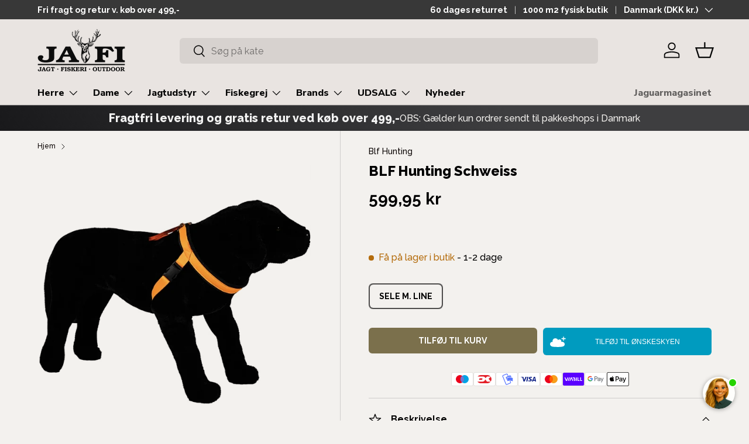

--- FILE ---
content_type: text/html; charset=utf-8
request_url: https://www.jafi.dk/products/schweiss-sele-m-line-nr-225
body_size: 54447
content:
<!doctype html>
<html class="no-js" lang="da" dir="ltr">
<head>

<script>
window.dataLayer = window.dataLayer || [];

function gtag() {
  dataLayer.push(arguments);
}

const defaultConsentSettings = {
  functionality_storage: 'granted',
  analytics_storage: 'denied',
  personalization_storage: 'denied',
  ad_storage: 'denied',
  ad_user_data: 'denied',
  ad_personalization: 'denied',
  wait_for_update: 3000,
};

const consentSettings = localStorage.getItem('consentSettings')
  ? JSON.parse(localStorage.getItem('consentSettings'))
  : defaultConsentSettings;

gtag('consent', 'default', consentSettings);
gtag('set', 'ads_data_redaction', false);
gtag('set', 'url_passthrough', true);
</script>

<link href="//www.jafi.dk/cdn/shop/t/35/assets/app.css?v=15166415010007797541762864290" rel="stylesheet" type="text/css" media="all" /><meta charset="utf-8">
<meta name="viewport" content="width=device-width,initial-scale=1">
<title>BLF Hunting Schweiss &ndash; JAFI</title><link rel="canonical" href="https://www.jafi.dk/products/schweiss-sele-m-line-nr-225"><link rel="icon" href="//www.jafi.dk/cdn/shop/files/jafi-favicon.png?crop=center&height=48&v=1695825864&width=48" type="image/png">
  <link rel="apple-touch-icon" href="//www.jafi.dk/cdn/shop/files/jafi-favicon.png?crop=center&height=180&v=1695825864&width=180"><meta name="description" content="Schweiss-sele med line i vævet nylon. Selen er i signalorange farve, mens linen er rød. Ruskind på indersiden af selens forbryststykke skåner hunden, når den trækker. Linens længde er 32 cm."><meta property="og:site_name" content="JAFI">
<meta property="og:url" content="https://www.jafi.dk/products/schweiss-sele-m-line-nr-225">
<meta property="og:title" content="BLF Hunting Schweiss">
<meta property="og:type" content="product">
<meta property="og:description" content="Schweiss-sele med line i vævet nylon. Selen er i signalorange farve, mens linen er rød. Ruskind på indersiden af selens forbryststykke skåner hunden, når den trækker. Linens længde er 32 cm."><meta property="og:image" content="http://www.jafi.dk/cdn/shop/files/blf-hunting-schweiss-sele-web.jpg?crop=center&height=1200&v=1699528164&width=1200">
  <meta property="og:image:secure_url" content="https://www.jafi.dk/cdn/shop/files/blf-hunting-schweiss-sele-web.jpg?crop=center&height=1200&v=1699528164&width=1200">
  <meta property="og:image:width" content="580">
  <meta property="og:image:height" content="580"><meta property="og:price:amount" content="599,95">
  <meta property="og:price:currency" content="DKK"><meta name="twitter:card" content="summary_large_image">
<meta name="twitter:title" content="BLF Hunting Schweiss">
<meta name="twitter:description" content="Schweiss-sele med line i vævet nylon. Selen er i signalorange farve, mens linen er rød. Ruskind på indersiden af selens forbryststykke skåner hunden, når den trækker. Linens længde er 32 cm.">


  
<style data-shopify>
@font-face {
  font-family: Raleway;
  font-weight: 500;
  font-style: normal;
  font-display: swap;
  src: url("//www.jafi.dk/cdn/fonts/raleway/raleway_n5.0f898fcb9d16ae9a622ce7e706bb26c4a01b5028.woff2") format("woff2"),
       url("//www.jafi.dk/cdn/fonts/raleway/raleway_n5.c754eb57a4de1b66b11f20a04a7e3f1462e000f4.woff") format("woff");
}
@font-face {
  font-family: Raleway;
  font-weight: 700;
  font-style: normal;
  font-display: swap;
  src: url("//www.jafi.dk/cdn/fonts/raleway/raleway_n7.740cf9e1e4566800071db82eeca3cca45f43ba63.woff2") format("woff2"),
       url("//www.jafi.dk/cdn/fonts/raleway/raleway_n7.84943791ecde186400af8db54cf3b5b5e5049a8f.woff") format("woff");
}
@font-face {
  font-family: Raleway;
  font-weight: 500;
  font-style: italic;
  font-display: swap;
  src: url("//www.jafi.dk/cdn/fonts/raleway/raleway_i5.7c1179a63f760a1745604b586a712edb951beff6.woff2") format("woff2"),
       url("//www.jafi.dk/cdn/fonts/raleway/raleway_i5.0c656ad447ea049e85281d48394058c7bfca3cd7.woff") format("woff");
}
@font-face {
  font-family: Raleway;
  font-weight: 700;
  font-style: italic;
  font-display: swap;
  src: url("//www.jafi.dk/cdn/fonts/raleway/raleway_i7.6d68e3c55f3382a6b4f1173686f538d89ce56dbc.woff2") format("woff2"),
       url("//www.jafi.dk/cdn/fonts/raleway/raleway_i7.ed82a5a5951418ec5b6b0a5010cb65216574b2bd.woff") format("woff");
}
@font-face {
  font-family: Raleway;
  font-weight: 800;
  font-style: normal;
  font-display: swap;
  src: url("//www.jafi.dk/cdn/fonts/raleway/raleway_n8.414bf47683473018f38952f5206e7f36e4c969e2.woff2") format("woff2"),
       url("//www.jafi.dk/cdn/fonts/raleway/raleway_n8.06917f4c455b3824730c8e78c66eed2c2ff65f04.woff") format("woff");
}
@font-face {
  font-family: "Nunito Sans";
  font-weight: 800;
  font-style: normal;
  font-display: swap;
  src: url("//www.jafi.dk/cdn/fonts/nunito_sans/nunitosans_n8.46743f6550d9e28e372733abb98c89d01ae54cb3.woff2") format("woff2"),
       url("//www.jafi.dk/cdn/fonts/nunito_sans/nunitosans_n8.1967fa782017f62397f3e87f628afca3a56cb2e4.woff") format("woff");
}
:root {
      --bg-color: 243 241 238 / 1.0;
      --bg-color-og: 243 241 238 / 1.0;
      --heading-color: 0 0 0;
      --text-color: 0 0 0;
      --text-color-og: 0 0 0;
      --scrollbar-color: 0 0 0;
      --link-color: 9 3 2;
      --link-color-og: 9 3 2;
      --star-color: 103 170 249;--swatch-border-color-default: 194 193 190;
        --swatch-border-color-active: 122 121 119;
        --swatch-card-size: 32px;
        --swatch-variant-picker-size: 64px;--color-scheme-1-bg: 123 112 76 / 1.0;
      --color-scheme-1-grad: ;
      --color-scheme-1-heading: 9 3 2;
      --color-scheme-1-text: 255 255 255;
      --color-scheme-1-btn-bg: 9 3 2;
      --color-scheme-1-btn-text: 255 255 255;
      --color-scheme-1-btn-bg-hover: 54 48 47;--color-scheme-2-bg: 123 112 76 / 1.0;
      --color-scheme-2-grad: ;
      --color-scheme-2-heading: 255 255 255;
      --color-scheme-2-text: 243 241 238;
      --color-scheme-2-btn-bg: 255 255 255;
      --color-scheme-2-btn-text: 255 255 255;
      --color-scheme-2-btn-bg-hover: 255 255 255;--color-scheme-3-bg: 62 62 64 / 1.0;
      --color-scheme-3-grad: linear-gradient(54deg, rgba(25, 25, 27, 1), rgba(62, 62, 64, 1) 68%);
      --color-scheme-3-heading: 242 242 242;
      --color-scheme-3-text: 243 241 238;
      --color-scheme-3-btn-bg: 123 112 76;
      --color-scheme-3-btn-text: 243 241 238;
      --color-scheme-3-btn-bg-hover: 150 139 107;

      --drawer-bg-color: 255 255 255 / 1.0;
      --drawer-text-color: 9 3 2;

      --panel-bg-color: 232 230 227 / 1.0;
      --panel-heading-color: 9 3 2;
      --panel-text-color: 9 3 2;

      --in-stock-text-color: 44 126 63;
      --low-stock-text-color: 210 134 26;
      --very-low-stock-text-color: 180 108 12;
      --no-stock-text-color: 180 12 28;

      --error-bg-color: 252 237 238;
      --error-text-color: 180 12 28;
      --success-bg-color: 232 246 234;
      --success-text-color: 44 126 63;
      --info-bg-color: 228 237 250;
      --info-text-color: 26 102 210;

      --heading-font-family: Raleway, sans-serif;
      --heading-font-style: normal;
      --heading-font-weight: 800;
      --heading-scale-start: 4;

      --navigation-font-family: "Nunito Sans", sans-serif;
      --navigation-font-style: normal;
      --navigation-font-weight: 800;--heading-text-transform: none;
--subheading-text-transform: none;
      --body-font-family: Raleway, sans-serif;
      --body-font-style: normal;
      --body-font-weight: 500;
      --body-font-size: 16;

      --section-gap: 64;
      --heading-gap: calc(8 * var(--space-unit));--grid-column-gap: 20px;--btn-bg-color: 123 112 76;
      --btn-bg-hover-color: 151 141 110;
      --btn-text-color: 255 255 255;
      --btn-bg-color-og: 123 112 76;
      --btn-text-color-og: 255 255 255;
      --btn-alt-bg-color: 255 255 255;
      --btn-alt-bg-alpha: 1.0;
      --btn-alt-text-color: 255 255 255;
      --btn-border-width: 2px;
      --btn-padding-y: 12px;

      
      --btn-border-radius: 6px;
      

      --btn-lg-border-radius: 50%;
      --btn-icon-border-radius: 50%;
      --input-with-btn-inner-radius: var(--btn-border-radius);
      --btn-text-transform: uppercase;

      --input-bg-color: 243 241 238 / 1.0;
      --input-text-color: 0 0 0;
      --input-border-width: 2px;
      --input-border-radius: 4px;
      --textarea-border-radius: 4px;
      --input-border-radius: 6px;
      --input-bg-color-diff-3: #edeae5;
      --input-bg-color-diff-6: #e6e2dc;

      --modal-border-radius: 4px;
      --modal-overlay-color: 0 0 0;
      --modal-overlay-opacity: 0.4;
      --drawer-border-radius: 4px;
      --overlay-border-radius: 4px;--custom-label-bg-color: 62 62 64;
      --custom-label-text-color: 253 221 28;--sale-label-bg-color: 237 213 66;
      --sale-label-text-color: 9 3 2;--new-label-bg-color: 83 140 59;
      --new-label-text-color: 255 255 255;--preorder-label-bg-color: 103 170 249;
      --preorder-label-text-color: 255 255 255;

      --page-width: 1590px;
      --gutter-sm: 20px;
      --gutter-md: 32px;
      --gutter-lg: 64px;

      --payment-terms-bg-color: #f3f1ee;

      --coll-card-bg-color: #f7f7f7;
      --coll-card-border-color: rgba(0,0,0,0);--card-bg-color: #ffffff;
      --card-text-color: 20 20 20;
      --card-border-color: #e2e2e2;--blend-bg-color: #f3f1ee;
        
          --aos-animate-duration: 0.6s;
        

        
          --aos-min-width: 0;
        
      

      --reading-width: 48em;
    }

    @media (max-width: 769px) {
      :root {
        --reading-width: 36em;
      }
    }
  </style><link rel="stylesheet" href="//www.jafi.dk/cdn/shop/t/35/assets/main.css?v=76759328670038785461762864296">
  <script src="//www.jafi.dk/cdn/shop/t/35/assets/main.js?v=30684402171696805561762864293" defer="defer"></script>
  <script src="//www.jafi.dk/cdn/shop/t/35/assets/app.js?v=163249811711867535501762864291" defer="defer"></script><link rel="preload" href="//www.jafi.dk/cdn/fonts/raleway/raleway_n5.0f898fcb9d16ae9a622ce7e706bb26c4a01b5028.woff2" as="font" type="font/woff2" crossorigin fetchpriority="high"><link rel="preload" href="//www.jafi.dk/cdn/fonts/raleway/raleway_n8.414bf47683473018f38952f5206e7f36e4c969e2.woff2" as="font" type="font/woff2" crossorigin fetchpriority="high"><link rel="stylesheet" href="//www.jafi.dk/cdn/shop/t/35/assets/swatches.css?v=44025911563641597061762864289" media="print" onload="this.media='all'">
    <noscript><link rel="stylesheet" href="//www.jafi.dk/cdn/shop/t/35/assets/swatches.css?v=44025911563641597061762864289"></noscript><script>window.performance && window.performance.mark && window.performance.mark('shopify.content_for_header.start');</script><meta id="shopify-digital-wallet" name="shopify-digital-wallet" content="/82219467031/digital_wallets/dialog">
<link rel="alternate" type="application/json+oembed" href="https://www.jafi.dk/products/schweiss-sele-m-line-nr-225.oembed">
<script async="async" src="/checkouts/internal/preloads.js?locale=da-DK"></script>
<script id="shopify-features" type="application/json">{"accessToken":"50b525e6dcf05a7c4b38d52e0e624da6","betas":["rich-media-storefront-analytics"],"domain":"www.jafi.dk","predictiveSearch":true,"shopId":82219467031,"locale":"da"}</script>
<script>var Shopify = Shopify || {};
Shopify.shop = "jafidk.myshopify.com";
Shopify.locale = "da";
Shopify.currency = {"active":"DKK","rate":"1.0"};
Shopify.country = "DK";
Shopify.theme = {"name":"Edition-dev-19","id":181141307771,"schema_name":"Enterprise","schema_version":"1.2.1","theme_store_id":null,"role":"main"};
Shopify.theme.handle = "null";
Shopify.theme.style = {"id":null,"handle":null};
Shopify.cdnHost = "www.jafi.dk/cdn";
Shopify.routes = Shopify.routes || {};
Shopify.routes.root = "/";</script>
<script type="module">!function(o){(o.Shopify=o.Shopify||{}).modules=!0}(window);</script>
<script>!function(o){function n(){var o=[];function n(){o.push(Array.prototype.slice.apply(arguments))}return n.q=o,n}var t=o.Shopify=o.Shopify||{};t.loadFeatures=n(),t.autoloadFeatures=n()}(window);</script>
<script id="shop-js-analytics" type="application/json">{"pageType":"product"}</script>
<script defer="defer" async type="module" src="//www.jafi.dk/cdn/shopifycloud/shop-js/modules/v2/client.init-shop-cart-sync_ByjAFD2B.da.esm.js"></script>
<script defer="defer" async type="module" src="//www.jafi.dk/cdn/shopifycloud/shop-js/modules/v2/chunk.common_D-UimmQe.esm.js"></script>
<script defer="defer" async type="module" src="//www.jafi.dk/cdn/shopifycloud/shop-js/modules/v2/chunk.modal_C_zrfWbZ.esm.js"></script>
<script type="module">
  await import("//www.jafi.dk/cdn/shopifycloud/shop-js/modules/v2/client.init-shop-cart-sync_ByjAFD2B.da.esm.js");
await import("//www.jafi.dk/cdn/shopifycloud/shop-js/modules/v2/chunk.common_D-UimmQe.esm.js");
await import("//www.jafi.dk/cdn/shopifycloud/shop-js/modules/v2/chunk.modal_C_zrfWbZ.esm.js");

  window.Shopify.SignInWithShop?.initShopCartSync?.({"fedCMEnabled":true,"windoidEnabled":true});

</script>
<script>(function() {
  var isLoaded = false;
  function asyncLoad() {
    if (isLoaded) return;
    isLoaded = true;
    var urls = ["https:\/\/ecommplugins-scripts.trustpilot.com\/v2.1\/js\/header.min.js?settings=eyJrZXkiOiJmcDZBR1A2U3djbjdGbURRIn0=\u0026v=2.5\u0026shop=jafidk.myshopify.com","https:\/\/ecommplugins-trustboxsettings.trustpilot.com\/jafidk.myshopify.com.js?settings=1713266003951\u0026shop=jafidk.myshopify.com"];
    for (var i = 0; i < urls.length; i++) {
      var s = document.createElement('script');
      s.type = 'text/javascript';
      s.async = true;
      s.src = urls[i];
      var x = document.getElementsByTagName('script')[0];
      x.parentNode.insertBefore(s, x);
    }
  };
  if(window.attachEvent) {
    window.attachEvent('onload', asyncLoad);
  } else {
    window.addEventListener('load', asyncLoad, false);
  }
})();</script>
<script id="__st">var __st={"a":82219467031,"offset":3600,"reqid":"08116b65-f2d8-4350-b5a3-3765cd19edb5-1769177330","pageurl":"www.jafi.dk\/products\/schweiss-sele-m-line-nr-225","u":"4c5cd7b430c4","p":"product","rtyp":"product","rid":8888172839191};</script>
<script>window.ShopifyPaypalV4VisibilityTracking = true;</script>
<script id="captcha-bootstrap">!function(){'use strict';const t='contact',e='account',n='new_comment',o=[[t,t],['blogs',n],['comments',n],[t,'customer']],c=[[e,'customer_login'],[e,'guest_login'],[e,'recover_customer_password'],[e,'create_customer']],r=t=>t.map((([t,e])=>`form[action*='/${t}']:not([data-nocaptcha='true']) input[name='form_type'][value='${e}']`)).join(','),a=t=>()=>t?[...document.querySelectorAll(t)].map((t=>t.form)):[];function s(){const t=[...o],e=r(t);return a(e)}const i='password',u='form_key',d=['recaptcha-v3-token','g-recaptcha-response','h-captcha-response',i],f=()=>{try{return window.sessionStorage}catch{return}},m='__shopify_v',_=t=>t.elements[u];function p(t,e,n=!1){try{const o=window.sessionStorage,c=JSON.parse(o.getItem(e)),{data:r}=function(t){const{data:e,action:n}=t;return t[m]||n?{data:e,action:n}:{data:t,action:n}}(c);for(const[e,n]of Object.entries(r))t.elements[e]&&(t.elements[e].value=n);n&&o.removeItem(e)}catch(o){console.error('form repopulation failed',{error:o})}}const l='form_type',E='cptcha';function T(t){t.dataset[E]=!0}const w=window,h=w.document,L='Shopify',v='ce_forms',y='captcha';let A=!1;((t,e)=>{const n=(g='f06e6c50-85a8-45c8-87d0-21a2b65856fe',I='https://cdn.shopify.com/shopifycloud/storefront-forms-hcaptcha/ce_storefront_forms_captcha_hcaptcha.v1.5.2.iife.js',D={infoText:'Beskyttet af hCaptcha',privacyText:'Beskyttelse af persondata',termsText:'Vilkår'},(t,e,n)=>{const o=w[L][v],c=o.bindForm;if(c)return c(t,g,e,D).then(n);var r;o.q.push([[t,g,e,D],n]),r=I,A||(h.body.append(Object.assign(h.createElement('script'),{id:'captcha-provider',async:!0,src:r})),A=!0)});var g,I,D;w[L]=w[L]||{},w[L][v]=w[L][v]||{},w[L][v].q=[],w[L][y]=w[L][y]||{},w[L][y].protect=function(t,e){n(t,void 0,e),T(t)},Object.freeze(w[L][y]),function(t,e,n,w,h,L){const[v,y,A,g]=function(t,e,n){const i=e?o:[],u=t?c:[],d=[...i,...u],f=r(d),m=r(i),_=r(d.filter((([t,e])=>n.includes(e))));return[a(f),a(m),a(_),s()]}(w,h,L),I=t=>{const e=t.target;return e instanceof HTMLFormElement?e:e&&e.form},D=t=>v().includes(t);t.addEventListener('submit',(t=>{const e=I(t);if(!e)return;const n=D(e)&&!e.dataset.hcaptchaBound&&!e.dataset.recaptchaBound,o=_(e),c=g().includes(e)&&(!o||!o.value);(n||c)&&t.preventDefault(),c&&!n&&(function(t){try{if(!f())return;!function(t){const e=f();if(!e)return;const n=_(t);if(!n)return;const o=n.value;o&&e.removeItem(o)}(t);const e=Array.from(Array(32),(()=>Math.random().toString(36)[2])).join('');!function(t,e){_(t)||t.append(Object.assign(document.createElement('input'),{type:'hidden',name:u})),t.elements[u].value=e}(t,e),function(t,e){const n=f();if(!n)return;const o=[...t.querySelectorAll(`input[type='${i}']`)].map((({name:t})=>t)),c=[...d,...o],r={};for(const[a,s]of new FormData(t).entries())c.includes(a)||(r[a]=s);n.setItem(e,JSON.stringify({[m]:1,action:t.action,data:r}))}(t,e)}catch(e){console.error('failed to persist form',e)}}(e),e.submit())}));const S=(t,e)=>{t&&!t.dataset[E]&&(n(t,e.some((e=>e===t))),T(t))};for(const o of['focusin','change'])t.addEventListener(o,(t=>{const e=I(t);D(e)&&S(e,y())}));const B=e.get('form_key'),M=e.get(l),P=B&&M;t.addEventListener('DOMContentLoaded',(()=>{const t=y();if(P)for(const e of t)e.elements[l].value===M&&p(e,B);[...new Set([...A(),...v().filter((t=>'true'===t.dataset.shopifyCaptcha))])].forEach((e=>S(e,t)))}))}(h,new URLSearchParams(w.location.search),n,t,e,['guest_login'])})(!0,!0)}();</script>
<script integrity="sha256-4kQ18oKyAcykRKYeNunJcIwy7WH5gtpwJnB7kiuLZ1E=" data-source-attribution="shopify.loadfeatures" defer="defer" src="//www.jafi.dk/cdn/shopifycloud/storefront/assets/storefront/load_feature-a0a9edcb.js" crossorigin="anonymous"></script>
<script data-source-attribution="shopify.dynamic_checkout.dynamic.init">var Shopify=Shopify||{};Shopify.PaymentButton=Shopify.PaymentButton||{isStorefrontPortableWallets:!0,init:function(){window.Shopify.PaymentButton.init=function(){};var t=document.createElement("script");t.src="https://www.jafi.dk/cdn/shopifycloud/portable-wallets/latest/portable-wallets.da.js",t.type="module",document.head.appendChild(t)}};
</script>
<script data-source-attribution="shopify.dynamic_checkout.buyer_consent">
  function portableWalletsHideBuyerConsent(e){var t=document.getElementById("shopify-buyer-consent"),n=document.getElementById("shopify-subscription-policy-button");t&&n&&(t.classList.add("hidden"),t.setAttribute("aria-hidden","true"),n.removeEventListener("click",e))}function portableWalletsShowBuyerConsent(e){var t=document.getElementById("shopify-buyer-consent"),n=document.getElementById("shopify-subscription-policy-button");t&&n&&(t.classList.remove("hidden"),t.removeAttribute("aria-hidden"),n.addEventListener("click",e))}window.Shopify?.PaymentButton&&(window.Shopify.PaymentButton.hideBuyerConsent=portableWalletsHideBuyerConsent,window.Shopify.PaymentButton.showBuyerConsent=portableWalletsShowBuyerConsent);
</script>
<script data-source-attribution="shopify.dynamic_checkout.cart.bootstrap">document.addEventListener("DOMContentLoaded",(function(){function t(){return document.querySelector("shopify-accelerated-checkout-cart, shopify-accelerated-checkout")}if(t())Shopify.PaymentButton.init();else{new MutationObserver((function(e,n){t()&&(Shopify.PaymentButton.init(),n.disconnect())})).observe(document.body,{childList:!0,subtree:!0})}}));
</script>
<script id='scb4127' type='text/javascript' async='' src='https://www.jafi.dk/cdn/shopifycloud/privacy-banner/storefront-banner.js'></script><script id="sections-script" data-sections="header,footer" defer="defer" src="//www.jafi.dk/cdn/shop/t/35/compiled_assets/scripts.js?v=22236"></script>
<script>window.performance && window.performance.mark && window.performance.mark('shopify.content_for_header.end');</script>
<script src="//www.jafi.dk/cdn/shop/t/35/assets/blur-messages.js?v=98620774460636405321762864295" defer="defer"></script>
    <script src="//www.jafi.dk/cdn/shop/t/35/assets/animate-on-scroll.js?v=15249566486942820451762864292" defer="defer"></script>
    <link rel="stylesheet" href="//www.jafi.dk/cdn/shop/t/35/assets/animate-on-scroll.css?v=116194678796051782541762864291">
  

  <script>document.documentElement.className = document.documentElement.className.replace('no-js', 'js');</script><!-- CC Custom Head Start --><!-- CC Custom Head End --><script src="https://storage.googleapis.com/gowish-button-prod/js/gowish-iframe.js" data-region="global" type="application/javascript" id="gowish-iframescript" defer="true"></script>
  <link rel="stylesheet" href="https://storage.googleapis.com/gowish-button-prod/css/gowish-iframe.css">
  <meta name="google-site-verification" content="vxRsYj8lYmgS4ICkfkNqAgc6aZWU3AMyfL-afJNehWc" />
  <script src="https://files.userlink.ai/public/embed.min.js"
        charset="utf-8"
        id="bai-scr-emb"
        data-cid="681d953a94bb182fa54ad2a7"
        async
        domain="www.jafi.dk"></script>

<!-- BEGIN app block: shopify://apps/klaviyo-email-marketing-sms/blocks/klaviyo-onsite-embed/2632fe16-c075-4321-a88b-50b567f42507 -->












  <script async src="https://static.klaviyo.com/onsite/js/XSfAcW/klaviyo.js?company_id=XSfAcW"></script>
  <script>!function(){if(!window.klaviyo){window._klOnsite=window._klOnsite||[];try{window.klaviyo=new Proxy({},{get:function(n,i){return"push"===i?function(){var n;(n=window._klOnsite).push.apply(n,arguments)}:function(){for(var n=arguments.length,o=new Array(n),w=0;w<n;w++)o[w]=arguments[w];var t="function"==typeof o[o.length-1]?o.pop():void 0,e=new Promise((function(n){window._klOnsite.push([i].concat(o,[function(i){t&&t(i),n(i)}]))}));return e}}})}catch(n){window.klaviyo=window.klaviyo||[],window.klaviyo.push=function(){var n;(n=window._klOnsite).push.apply(n,arguments)}}}}();</script>

  
    <script id="viewed_product">
      if (item == null) {
        var _learnq = _learnq || [];

        var MetafieldReviews = null
        var MetafieldYotpoRating = null
        var MetafieldYotpoCount = null
        var MetafieldLooxRating = null
        var MetafieldLooxCount = null
        var okendoProduct = null
        var okendoProductReviewCount = null
        var okendoProductReviewAverageValue = null
        try {
          // The following fields are used for Customer Hub recently viewed in order to add reviews.
          // This information is not part of __kla_viewed. Instead, it is part of __kla_viewed_reviewed_items
          MetafieldReviews = {};
          MetafieldYotpoRating = null
          MetafieldYotpoCount = null
          MetafieldLooxRating = null
          MetafieldLooxCount = null

          okendoProduct = null
          // If the okendo metafield is not legacy, it will error, which then requires the new json formatted data
          if (okendoProduct && 'error' in okendoProduct) {
            okendoProduct = null
          }
          okendoProductReviewCount = okendoProduct ? okendoProduct.reviewCount : null
          okendoProductReviewAverageValue = okendoProduct ? okendoProduct.reviewAverageValue : null
        } catch (error) {
          console.error('Error in Klaviyo onsite reviews tracking:', error);
        }

        var item = {
          Name: "BLF Hunting Schweiss",
          ProductID: 8888172839191,
          Categories: ["BLF Hunting","BLF Hunting hundehalsbånd","Gaveidéer for mellem 500-1000 kr.","Halsbånd til hunde","Ikke nedsatte produkter","Jagthunden","Jagtudstyr for mellem 500-1.000 kr.","Produkter som må få rabat"],
          ImageURL: "https://www.jafi.dk/cdn/shop/files/blf-hunting-schweiss-sele-web_grande.jpg?v=1699528164",
          URL: "https://www.jafi.dk/products/schweiss-sele-m-line-nr-225",
          Brand: "Blf Hunting",
          Price: "599,95 kr",
          Value: "599,95",
          CompareAtPrice: "0,00 kr"
        };
        _learnq.push(['track', 'Viewed Product', item]);
        _learnq.push(['trackViewedItem', {
          Title: item.Name,
          ItemId: item.ProductID,
          Categories: item.Categories,
          ImageUrl: item.ImageURL,
          Url: item.URL,
          Metadata: {
            Brand: item.Brand,
            Price: item.Price,
            Value: item.Value,
            CompareAtPrice: item.CompareAtPrice
          },
          metafields:{
            reviews: MetafieldReviews,
            yotpo:{
              rating: MetafieldYotpoRating,
              count: MetafieldYotpoCount,
            },
            loox:{
              rating: MetafieldLooxRating,
              count: MetafieldLooxCount,
            },
            okendo: {
              rating: okendoProductReviewAverageValue,
              count: okendoProductReviewCount,
            }
          }
        }]);
      }
    </script>
  




  <script>
    window.klaviyoReviewsProductDesignMode = false
  </script>







<!-- END app block --><!-- BEGIN app block: shopify://apps/sc-easy-redirects/blocks/app/be3f8dbd-5d43-46b4-ba43-2d65046054c2 -->
    <!-- common for all pages -->
    
    
        
            <script src="https://cdn.shopify.com/extensions/264f3360-3201-4ab7-9087-2c63466c86a3/sc-easy-redirects-5/assets/esc-redirect-app.js" async></script>
        
    




<!-- END app block --><!-- BEGIN app block: shopify://apps/stape-conversion-tracking/blocks/gtm/7e13c847-7971-409d-8fe0-29ec14d5f048 --><script>
  window.lsData = {};
  window.dataLayer = window.dataLayer || [];
  window.addEventListener("message", (event) => {
    if (event.data?.event) {
      window.dataLayer.push(event.data);
    }
  });
  window.dataShopStape = {
    shop: "www.jafi.dk",
    shopId: "82219467031",
  }
</script>

<!-- END app block --><script src="https://cdn.shopify.com/extensions/0199a9f1-c4f6-7aac-b503-89501cfc1114/gowish-shopify-app-65/assets/serverside-tracking.js" type="text/javascript" defer="defer"></script>
<script src="https://cdn.shopify.com/extensions/019b8ed3-90b4-7b95-8e01-aa6b35f1be2e/stape-remix-29/assets/widget.js" type="text/javascript" defer="defer"></script>
<link href="https://monorail-edge.shopifysvc.com" rel="dns-prefetch">
<script>(function(){if ("sendBeacon" in navigator && "performance" in window) {try {var session_token_from_headers = performance.getEntriesByType('navigation')[0].serverTiming.find(x => x.name == '_s').description;} catch {var session_token_from_headers = undefined;}var session_cookie_matches = document.cookie.match(/_shopify_s=([^;]*)/);var session_token_from_cookie = session_cookie_matches && session_cookie_matches.length === 2 ? session_cookie_matches[1] : "";var session_token = session_token_from_headers || session_token_from_cookie || "";function handle_abandonment_event(e) {var entries = performance.getEntries().filter(function(entry) {return /monorail-edge.shopifysvc.com/.test(entry.name);});if (!window.abandonment_tracked && entries.length === 0) {window.abandonment_tracked = true;var currentMs = Date.now();var navigation_start = performance.timing.navigationStart;var payload = {shop_id: 82219467031,url: window.location.href,navigation_start,duration: currentMs - navigation_start,session_token,page_type: "product"};window.navigator.sendBeacon("https://monorail-edge.shopifysvc.com/v1/produce", JSON.stringify({schema_id: "online_store_buyer_site_abandonment/1.1",payload: payload,metadata: {event_created_at_ms: currentMs,event_sent_at_ms: currentMs}}));}}window.addEventListener('pagehide', handle_abandonment_event);}}());</script>
<script id="web-pixels-manager-setup">(function e(e,d,r,n,o){if(void 0===o&&(o={}),!Boolean(null===(a=null===(i=window.Shopify)||void 0===i?void 0:i.analytics)||void 0===a?void 0:a.replayQueue)){var i,a;window.Shopify=window.Shopify||{};var t=window.Shopify;t.analytics=t.analytics||{};var s=t.analytics;s.replayQueue=[],s.publish=function(e,d,r){return s.replayQueue.push([e,d,r]),!0};try{self.performance.mark("wpm:start")}catch(e){}var l=function(){var e={modern:/Edge?\/(1{2}[4-9]|1[2-9]\d|[2-9]\d{2}|\d{4,})\.\d+(\.\d+|)|Firefox\/(1{2}[4-9]|1[2-9]\d|[2-9]\d{2}|\d{4,})\.\d+(\.\d+|)|Chrom(ium|e)\/(9{2}|\d{3,})\.\d+(\.\d+|)|(Maci|X1{2}).+ Version\/(15\.\d+|(1[6-9]|[2-9]\d|\d{3,})\.\d+)([,.]\d+|)( \(\w+\)|)( Mobile\/\w+|) Safari\/|Chrome.+OPR\/(9{2}|\d{3,})\.\d+\.\d+|(CPU[ +]OS|iPhone[ +]OS|CPU[ +]iPhone|CPU IPhone OS|CPU iPad OS)[ +]+(15[._]\d+|(1[6-9]|[2-9]\d|\d{3,})[._]\d+)([._]\d+|)|Android:?[ /-](13[3-9]|1[4-9]\d|[2-9]\d{2}|\d{4,})(\.\d+|)(\.\d+|)|Android.+Firefox\/(13[5-9]|1[4-9]\d|[2-9]\d{2}|\d{4,})\.\d+(\.\d+|)|Android.+Chrom(ium|e)\/(13[3-9]|1[4-9]\d|[2-9]\d{2}|\d{4,})\.\d+(\.\d+|)|SamsungBrowser\/([2-9]\d|\d{3,})\.\d+/,legacy:/Edge?\/(1[6-9]|[2-9]\d|\d{3,})\.\d+(\.\d+|)|Firefox\/(5[4-9]|[6-9]\d|\d{3,})\.\d+(\.\d+|)|Chrom(ium|e)\/(5[1-9]|[6-9]\d|\d{3,})\.\d+(\.\d+|)([\d.]+$|.*Safari\/(?![\d.]+ Edge\/[\d.]+$))|(Maci|X1{2}).+ Version\/(10\.\d+|(1[1-9]|[2-9]\d|\d{3,})\.\d+)([,.]\d+|)( \(\w+\)|)( Mobile\/\w+|) Safari\/|Chrome.+OPR\/(3[89]|[4-9]\d|\d{3,})\.\d+\.\d+|(CPU[ +]OS|iPhone[ +]OS|CPU[ +]iPhone|CPU IPhone OS|CPU iPad OS)[ +]+(10[._]\d+|(1[1-9]|[2-9]\d|\d{3,})[._]\d+)([._]\d+|)|Android:?[ /-](13[3-9]|1[4-9]\d|[2-9]\d{2}|\d{4,})(\.\d+|)(\.\d+|)|Mobile Safari.+OPR\/([89]\d|\d{3,})\.\d+\.\d+|Android.+Firefox\/(13[5-9]|1[4-9]\d|[2-9]\d{2}|\d{4,})\.\d+(\.\d+|)|Android.+Chrom(ium|e)\/(13[3-9]|1[4-9]\d|[2-9]\d{2}|\d{4,})\.\d+(\.\d+|)|Android.+(UC? ?Browser|UCWEB|U3)[ /]?(15\.([5-9]|\d{2,})|(1[6-9]|[2-9]\d|\d{3,})\.\d+)\.\d+|SamsungBrowser\/(5\.\d+|([6-9]|\d{2,})\.\d+)|Android.+MQ{2}Browser\/(14(\.(9|\d{2,})|)|(1[5-9]|[2-9]\d|\d{3,})(\.\d+|))(\.\d+|)|K[Aa][Ii]OS\/(3\.\d+|([4-9]|\d{2,})\.\d+)(\.\d+|)/},d=e.modern,r=e.legacy,n=navigator.userAgent;return n.match(d)?"modern":n.match(r)?"legacy":"unknown"}(),u="modern"===l?"modern":"legacy",c=(null!=n?n:{modern:"",legacy:""})[u],f=function(e){return[e.baseUrl,"/wpm","/b",e.hashVersion,"modern"===e.buildTarget?"m":"l",".js"].join("")}({baseUrl:d,hashVersion:r,buildTarget:u}),m=function(e){var d=e.version,r=e.bundleTarget,n=e.surface,o=e.pageUrl,i=e.monorailEndpoint;return{emit:function(e){var a=e.status,t=e.errorMsg,s=(new Date).getTime(),l=JSON.stringify({metadata:{event_sent_at_ms:s},events:[{schema_id:"web_pixels_manager_load/3.1",payload:{version:d,bundle_target:r,page_url:o,status:a,surface:n,error_msg:t},metadata:{event_created_at_ms:s}}]});if(!i)return console&&console.warn&&console.warn("[Web Pixels Manager] No Monorail endpoint provided, skipping logging."),!1;try{return self.navigator.sendBeacon.bind(self.navigator)(i,l)}catch(e){}var u=new XMLHttpRequest;try{return u.open("POST",i,!0),u.setRequestHeader("Content-Type","text/plain"),u.send(l),!0}catch(e){return console&&console.warn&&console.warn("[Web Pixels Manager] Got an unhandled error while logging to Monorail."),!1}}}}({version:r,bundleTarget:l,surface:e.surface,pageUrl:self.location.href,monorailEndpoint:e.monorailEndpoint});try{o.browserTarget=l,function(e){var d=e.src,r=e.async,n=void 0===r||r,o=e.onload,i=e.onerror,a=e.sri,t=e.scriptDataAttributes,s=void 0===t?{}:t,l=document.createElement("script"),u=document.querySelector("head"),c=document.querySelector("body");if(l.async=n,l.src=d,a&&(l.integrity=a,l.crossOrigin="anonymous"),s)for(var f in s)if(Object.prototype.hasOwnProperty.call(s,f))try{l.dataset[f]=s[f]}catch(e){}if(o&&l.addEventListener("load",o),i&&l.addEventListener("error",i),u)u.appendChild(l);else{if(!c)throw new Error("Did not find a head or body element to append the script");c.appendChild(l)}}({src:f,async:!0,onload:function(){if(!function(){var e,d;return Boolean(null===(d=null===(e=window.Shopify)||void 0===e?void 0:e.analytics)||void 0===d?void 0:d.initialized)}()){var d=window.webPixelsManager.init(e)||void 0;if(d){var r=window.Shopify.analytics;r.replayQueue.forEach((function(e){var r=e[0],n=e[1],o=e[2];d.publishCustomEvent(r,n,o)})),r.replayQueue=[],r.publish=d.publishCustomEvent,r.visitor=d.visitor,r.initialized=!0}}},onerror:function(){return m.emit({status:"failed",errorMsg:"".concat(f," has failed to load")})},sri:function(e){var d=/^sha384-[A-Za-z0-9+/=]+$/;return"string"==typeof e&&d.test(e)}(c)?c:"",scriptDataAttributes:o}),m.emit({status:"loading"})}catch(e){m.emit({status:"failed",errorMsg:(null==e?void 0:e.message)||"Unknown error"})}}})({shopId: 82219467031,storefrontBaseUrl: "https://www.jafi.dk",extensionsBaseUrl: "https://extensions.shopifycdn.com/cdn/shopifycloud/web-pixels-manager",monorailEndpoint: "https://monorail-edge.shopifysvc.com/unstable/produce_batch",surface: "storefront-renderer",enabledBetaFlags: ["2dca8a86"],webPixelsConfigList: [{"id":"2108850555","configuration":"{\"accountID\":\"XSfAcW\",\"webPixelConfig\":\"eyJlbmFibGVBZGRlZFRvQ2FydEV2ZW50cyI6IHRydWV9\"}","eventPayloadVersion":"v1","runtimeContext":"STRICT","scriptVersion":"524f6c1ee37bacdca7657a665bdca589","type":"APP","apiClientId":123074,"privacyPurposes":["ANALYTICS","MARKETING"],"dataSharingAdjustments":{"protectedCustomerApprovalScopes":["read_customer_address","read_customer_email","read_customer_name","read_customer_personal_data","read_customer_phone"]}},{"id":"1881178491","configuration":"{\"accountID\":\"123\"}","eventPayloadVersion":"v1","runtimeContext":"STRICT","scriptVersion":"61c187d11efbda34e77a71a4f2e562df","type":"APP","apiClientId":124322480129,"privacyPurposes":["ANALYTICS"],"dataSharingAdjustments":{"protectedCustomerApprovalScopes":["read_customer_personal_data"]}},{"id":"418283799","configuration":"{\"accountID\":\"82219467031\"}","eventPayloadVersion":"v1","runtimeContext":"STRICT","scriptVersion":"c0a2ceb098b536858278d481fbeefe60","type":"APP","apiClientId":10250649601,"privacyPurposes":[],"dataSharingAdjustments":{"protectedCustomerApprovalScopes":["read_customer_address","read_customer_email","read_customer_name","read_customer_personal_data","read_customer_phone"]}},{"id":"95125783","eventPayloadVersion":"1","runtimeContext":"LAX","scriptVersion":"3","type":"CUSTOM","privacyPurposes":["ANALYTICS","MARKETING","SALE_OF_DATA"],"name":"Edition - Conversion Pixel"},{"id":"252150139","eventPayloadVersion":"1","runtimeContext":"LAX","scriptVersion":"1","type":"CUSTOM","privacyPurposes":[],"name":"Userlink Tracking Pixel"},{"id":"shopify-app-pixel","configuration":"{}","eventPayloadVersion":"v1","runtimeContext":"STRICT","scriptVersion":"0450","apiClientId":"shopify-pixel","type":"APP","privacyPurposes":["ANALYTICS","MARKETING"]},{"id":"shopify-custom-pixel","eventPayloadVersion":"v1","runtimeContext":"LAX","scriptVersion":"0450","apiClientId":"shopify-pixel","type":"CUSTOM","privacyPurposes":["ANALYTICS","MARKETING"]}],isMerchantRequest: false,initData: {"shop":{"name":"JAFI","paymentSettings":{"currencyCode":"DKK"},"myshopifyDomain":"jafidk.myshopify.com","countryCode":"DK","storefrontUrl":"https:\/\/www.jafi.dk"},"customer":null,"cart":null,"checkout":null,"productVariants":[{"price":{"amount":599.95,"currencyCode":"DKK"},"product":{"title":"BLF Hunting Schweiss","vendor":"Blf Hunting","id":"8888172839191","untranslatedTitle":"BLF Hunting Schweiss","url":"\/products\/schweiss-sele-m-line-nr-225","type":"HUND"},"id":"47376214163735","image":{"src":"\/\/www.jafi.dk\/cdn\/shop\/files\/blf-hunting-schweiss-sele-web.jpg?v=1699528164"},"sku":"049010102018","title":"sele m. line","untranslatedTitle":"sele m. line"}],"purchasingCompany":null},},"https://www.jafi.dk/cdn","fcfee988w5aeb613cpc8e4bc33m6693e112",{"modern":"","legacy":""},{"shopId":"82219467031","storefrontBaseUrl":"https:\/\/www.jafi.dk","extensionBaseUrl":"https:\/\/extensions.shopifycdn.com\/cdn\/shopifycloud\/web-pixels-manager","surface":"storefront-renderer","enabledBetaFlags":"[\"2dca8a86\"]","isMerchantRequest":"false","hashVersion":"fcfee988w5aeb613cpc8e4bc33m6693e112","publish":"custom","events":"[[\"page_viewed\",{}],[\"product_viewed\",{\"productVariant\":{\"price\":{\"amount\":599.95,\"currencyCode\":\"DKK\"},\"product\":{\"title\":\"BLF Hunting Schweiss\",\"vendor\":\"Blf Hunting\",\"id\":\"8888172839191\",\"untranslatedTitle\":\"BLF Hunting Schweiss\",\"url\":\"\/products\/schweiss-sele-m-line-nr-225\",\"type\":\"HUND\"},\"id\":\"47376214163735\",\"image\":{\"src\":\"\/\/www.jafi.dk\/cdn\/shop\/files\/blf-hunting-schweiss-sele-web.jpg?v=1699528164\"},\"sku\":\"049010102018\",\"title\":\"sele m. line\",\"untranslatedTitle\":\"sele m. line\"}}]]"});</script><script>
  window.ShopifyAnalytics = window.ShopifyAnalytics || {};
  window.ShopifyAnalytics.meta = window.ShopifyAnalytics.meta || {};
  window.ShopifyAnalytics.meta.currency = 'DKK';
  var meta = {"product":{"id":8888172839191,"gid":"gid:\/\/shopify\/Product\/8888172839191","vendor":"Blf Hunting","type":"HUND","handle":"schweiss-sele-m-line-nr-225","variants":[{"id":47376214163735,"price":59995,"name":"BLF Hunting Schweiss - sele m. line","public_title":"sele m. line","sku":"049010102018"}],"remote":false},"page":{"pageType":"product","resourceType":"product","resourceId":8888172839191,"requestId":"08116b65-f2d8-4350-b5a3-3765cd19edb5-1769177330"}};
  for (var attr in meta) {
    window.ShopifyAnalytics.meta[attr] = meta[attr];
  }
</script>
<script class="analytics">
  (function () {
    var customDocumentWrite = function(content) {
      var jquery = null;

      if (window.jQuery) {
        jquery = window.jQuery;
      } else if (window.Checkout && window.Checkout.$) {
        jquery = window.Checkout.$;
      }

      if (jquery) {
        jquery('body').append(content);
      }
    };

    var hasLoggedConversion = function(token) {
      if (token) {
        return document.cookie.indexOf('loggedConversion=' + token) !== -1;
      }
      return false;
    }

    var setCookieIfConversion = function(token) {
      if (token) {
        var twoMonthsFromNow = new Date(Date.now());
        twoMonthsFromNow.setMonth(twoMonthsFromNow.getMonth() + 2);

        document.cookie = 'loggedConversion=' + token + '; expires=' + twoMonthsFromNow;
      }
    }

    var trekkie = window.ShopifyAnalytics.lib = window.trekkie = window.trekkie || [];
    if (trekkie.integrations) {
      return;
    }
    trekkie.methods = [
      'identify',
      'page',
      'ready',
      'track',
      'trackForm',
      'trackLink'
    ];
    trekkie.factory = function(method) {
      return function() {
        var args = Array.prototype.slice.call(arguments);
        args.unshift(method);
        trekkie.push(args);
        return trekkie;
      };
    };
    for (var i = 0; i < trekkie.methods.length; i++) {
      var key = trekkie.methods[i];
      trekkie[key] = trekkie.factory(key);
    }
    trekkie.load = function(config) {
      trekkie.config = config || {};
      trekkie.config.initialDocumentCookie = document.cookie;
      var first = document.getElementsByTagName('script')[0];
      var script = document.createElement('script');
      script.type = 'text/javascript';
      script.onerror = function(e) {
        var scriptFallback = document.createElement('script');
        scriptFallback.type = 'text/javascript';
        scriptFallback.onerror = function(error) {
                var Monorail = {
      produce: function produce(monorailDomain, schemaId, payload) {
        var currentMs = new Date().getTime();
        var event = {
          schema_id: schemaId,
          payload: payload,
          metadata: {
            event_created_at_ms: currentMs,
            event_sent_at_ms: currentMs
          }
        };
        return Monorail.sendRequest("https://" + monorailDomain + "/v1/produce", JSON.stringify(event));
      },
      sendRequest: function sendRequest(endpointUrl, payload) {
        // Try the sendBeacon API
        if (window && window.navigator && typeof window.navigator.sendBeacon === 'function' && typeof window.Blob === 'function' && !Monorail.isIos12()) {
          var blobData = new window.Blob([payload], {
            type: 'text/plain'
          });

          if (window.navigator.sendBeacon(endpointUrl, blobData)) {
            return true;
          } // sendBeacon was not successful

        } // XHR beacon

        var xhr = new XMLHttpRequest();

        try {
          xhr.open('POST', endpointUrl);
          xhr.setRequestHeader('Content-Type', 'text/plain');
          xhr.send(payload);
        } catch (e) {
          console.log(e);
        }

        return false;
      },
      isIos12: function isIos12() {
        return window.navigator.userAgent.lastIndexOf('iPhone; CPU iPhone OS 12_') !== -1 || window.navigator.userAgent.lastIndexOf('iPad; CPU OS 12_') !== -1;
      }
    };
    Monorail.produce('monorail-edge.shopifysvc.com',
      'trekkie_storefront_load_errors/1.1',
      {shop_id: 82219467031,
      theme_id: 181141307771,
      app_name: "storefront",
      context_url: window.location.href,
      source_url: "//www.jafi.dk/cdn/s/trekkie.storefront.8d95595f799fbf7e1d32231b9a28fd43b70c67d3.min.js"});

        };
        scriptFallback.async = true;
        scriptFallback.src = '//www.jafi.dk/cdn/s/trekkie.storefront.8d95595f799fbf7e1d32231b9a28fd43b70c67d3.min.js';
        first.parentNode.insertBefore(scriptFallback, first);
      };
      script.async = true;
      script.src = '//www.jafi.dk/cdn/s/trekkie.storefront.8d95595f799fbf7e1d32231b9a28fd43b70c67d3.min.js';
      first.parentNode.insertBefore(script, first);
    };
    trekkie.load(
      {"Trekkie":{"appName":"storefront","development":false,"defaultAttributes":{"shopId":82219467031,"isMerchantRequest":null,"themeId":181141307771,"themeCityHash":"12124494881526515018","contentLanguage":"da","currency":"DKK","eventMetadataId":"678bd353-0153-4d73-a6ab-836a640899ae"},"isServerSideCookieWritingEnabled":true,"monorailRegion":"shop_domain","enabledBetaFlags":["65f19447"]},"Session Attribution":{},"S2S":{"facebookCapiEnabled":false,"source":"trekkie-storefront-renderer","apiClientId":580111}}
    );

    var loaded = false;
    trekkie.ready(function() {
      if (loaded) return;
      loaded = true;

      window.ShopifyAnalytics.lib = window.trekkie;

      var originalDocumentWrite = document.write;
      document.write = customDocumentWrite;
      try { window.ShopifyAnalytics.merchantGoogleAnalytics.call(this); } catch(error) {};
      document.write = originalDocumentWrite;

      window.ShopifyAnalytics.lib.page(null,{"pageType":"product","resourceType":"product","resourceId":8888172839191,"requestId":"08116b65-f2d8-4350-b5a3-3765cd19edb5-1769177330","shopifyEmitted":true});

      var match = window.location.pathname.match(/checkouts\/(.+)\/(thank_you|post_purchase)/)
      var token = match? match[1]: undefined;
      if (!hasLoggedConversion(token)) {
        setCookieIfConversion(token);
        window.ShopifyAnalytics.lib.track("Viewed Product",{"currency":"DKK","variantId":47376214163735,"productId":8888172839191,"productGid":"gid:\/\/shopify\/Product\/8888172839191","name":"BLF Hunting Schweiss - sele m. line","price":"599.95","sku":"049010102018","brand":"Blf Hunting","variant":"sele m. line","category":"HUND","nonInteraction":true,"remote":false},undefined,undefined,{"shopifyEmitted":true});
      window.ShopifyAnalytics.lib.track("monorail:\/\/trekkie_storefront_viewed_product\/1.1",{"currency":"DKK","variantId":47376214163735,"productId":8888172839191,"productGid":"gid:\/\/shopify\/Product\/8888172839191","name":"BLF Hunting Schweiss - sele m. line","price":"599.95","sku":"049010102018","brand":"Blf Hunting","variant":"sele m. line","category":"HUND","nonInteraction":true,"remote":false,"referer":"https:\/\/www.jafi.dk\/products\/schweiss-sele-m-line-nr-225"});
      }
    });


        var eventsListenerScript = document.createElement('script');
        eventsListenerScript.async = true;
        eventsListenerScript.src = "//www.jafi.dk/cdn/shopifycloud/storefront/assets/shop_events_listener-3da45d37.js";
        document.getElementsByTagName('head')[0].appendChild(eventsListenerScript);

})();</script>
<script
  defer
  src="https://www.jafi.dk/cdn/shopifycloud/perf-kit/shopify-perf-kit-3.0.4.min.js"
  data-application="storefront-renderer"
  data-shop-id="82219467031"
  data-render-region="gcp-us-east1"
  data-page-type="product"
  data-theme-instance-id="181141307771"
  data-theme-name="Enterprise"
  data-theme-version="1.2.1"
  data-monorail-region="shop_domain"
  data-resource-timing-sampling-rate="10"
  data-shs="true"
  data-shs-beacon="true"
  data-shs-export-with-fetch="true"
  data-shs-logs-sample-rate="1"
  data-shs-beacon-endpoint="https://www.jafi.dk/api/collect"
></script>
</head>

<body class="cc-animate-enabled">
  <a class="skip-link btn btn--primary visually-hidden" href="#main-content">Gå til indhold</a><!-- BEGIN sections: header-group -->
<div id="shopify-section-sections--25291505336699__announcement" class="shopify-section shopify-section-group-header-group cc-announcement">
<link href="//www.jafi.dk/cdn/shop/t/35/assets/announcement.css?v=182905285800564930751762864293" rel="stylesheet" type="text/css" media="all" />
  <script src="//www.jafi.dk/cdn/shop/t/35/assets/announcement.js?v=104149175048479582391762864294" defer="defer"></script><style data-shopify>.announcement {
      --announcement-text-color: 255 255 255;
      background-color: #383838;
    }</style><script src="//www.jafi.dk/cdn/shop/t/35/assets/custom-select.js?v=107842155845539759371762864297" defer="defer"></script><announcement-bar class="announcement block text-body-small" data-slide-delay="7000">
    <div class="container">
      <div class="flex">
        <div class="announcement__col--left announcement__slider" aria-roledescription="carousel" aria-live="off"><div class="announcement__text flex items-center m-0"  aria-roledescription="slide">
              <div class="rte"><p><strong>Fri fragt og retur v. køb over 499,-</strong></p></div>
            </div><div class="announcement__text flex items-center m-0"  aria-roledescription="slide">
              <div class="rte"><p><strong>Levering 2-3 hverdage</strong></p></div>
            </div><div class="announcement__text flex items-center m-0"  aria-roledescription="slide">
              <div class="rte"><p><strong>Prismatch</strong></p></div>
            </div></div>

        
          <div class="announcement__col--right hidden md:flex md:items-center"><a href="/policies/refund-policy" class="js-announcement-link font-bold">60 dages returret</a><a href="/pages/abningstider-hos-jafi" class="js-announcement-link font-bold">1000 m2 fysisk butik</a><div class="announcement__localization">
                <form method="post" action="/localization" id="nav-localization" accept-charset="UTF-8" class="form localization no-js-hidden" enctype="multipart/form-data"><input type="hidden" name="form_type" value="localization" /><input type="hidden" name="utf8" value="✓" /><input type="hidden" name="_method" value="put" /><input type="hidden" name="return_to" value="/products/schweiss-sele-m-line-nr-225" /><div class="localization__grid"><div class="localization__selector">
        <input type="hidden" name="country_code" value="DK">
<country-selector><label class="label visually-hidden no-js-hidden" id="nav-localization-country-label">Land</label><div class="custom-select relative w-full no-js-hidden" id="nav-localization-country"><button class="custom-select__btn input items-center" type="button"
            aria-expanded="false" aria-haspopup="listbox" aria-labelledby="nav-localization-country-label"
            >
      <span class="text-start">Danmark (DKK&nbsp;kr.)</span>
      <svg width="20" height="20" viewBox="0 0 24 24" class="icon" role="presentation" focusable="false" aria-hidden="true">
        <path d="M20 8.5 12.5 16 5 8.5" stroke="currentColor" stroke-width="1.5" fill="none"/>
      </svg>
    </button>
    <ul class="custom-select__listbox absolute invisible" role="listbox" tabindex="-1"
        aria-hidden="true" hidden aria-activedescendant="nav-localization-country-opt-0"><li class="custom-select__option flex items-center js-option" id="nav-localization-country-opt-0" role="option"
            data-value="DK"
            
             aria-selected="true">
          <span class="pointer-events-none">Danmark (DKK&nbsp;kr.)</span>
        </li></ul>
  </div></country-selector></div></div><script>
      customElements.whenDefined('custom-select').then(() => {
        if (!customElements.get('country-selector')) {
          class CountrySelector extends customElements.get('custom-select') {
            constructor() {
              super();
              this.loaded = false;
            }

            async showListbox() {
              if (this.loaded) {
                super.showListbox();
                return;
              }

              this.button.classList.add('is-loading');
              this.button.setAttribute('aria-disabled', 'true');

              try {
                const response = await fetch('?section_id=country-selector');
                if (!response.ok) throw new Error(response.status);

                const tmpl = document.createElement('template');
                tmpl.innerHTML = await response.text();

                const el = tmpl.content.querySelector('.custom-select__listbox');
                this.listbox.innerHTML = el.innerHTML;

                this.options = this.querySelectorAll('.custom-select__option');
                this.loaded = true;
              } catch {
                this.listbox.innerHTML = '<li>Fejl ved indhentning af lande, prøv venligst igen.</li>';
              } finally {
                super.showListbox();
                this.button.classList.remove('is-loading');
                this.button.setAttribute('aria-disabled', 'false');
              }
            }

            setButtonWidth() {
              return;
            }
          }

          customElements.define('country-selector', CountrySelector);
        }
      });
    </script><script>
    document.getElementById('nav-localization').addEventListener('change', (evt) => {
      const input = evt.target.previousElementSibling;
      if (input && input.tagName === 'INPUT') {
        input.value = evt.detail.selectedValue;
        evt.currentTarget.submit();
      }
    });
  </script></form>
              </div></div></div>
    </div>
  </announcement-bar>
</div><div id="shopify-section-sections--25291505336699__header" class="shopify-section shopify-section-group-header-group cc-header">
<style data-shopify>.header {
  --bg-color: 233 228 225 / 1.0;
  --text-color: 7 7 7;
  --nav-bg-color: 233 228 225;
  --nav-text-color: 7 7 7;
  --nav-child-bg-color:  233 228 225;
  --nav-child-text-color: 7 7 7;
  --header-accent-color: 199 149 24;
  
  
  }</style><store-header class="header bg-theme-bg text-theme-text has-motion search-is-collapsed"data-is-search-minimised="true"style="--header-transition-speed: 300ms">
  <header class="header__grid container flex flex-wrap items-center">
    <div class="logo flex js-closes-menu"><a class="logo__link inline-block" href="/"><span class="flex" style="max-width: 150px;">
              <img srcset="//www.jafi.dk/cdn/shop/files/Jafi_Logo_2018.png?v=1694437764&width=150, //www.jafi.dk/cdn/shop/files/Jafi_Logo_2018.png?v=1694437764&width=300 2x" src="//www.jafi.dk/cdn/shop/files/Jafi_Logo_2018.png?v=1694437764&width=300"
           style="object-position: 50.0% 50.0%" loading="eager"
           width="300"
           height="148"
           alt="JAFI">
            </span></a></div><link rel="stylesheet" href="//www.jafi.dk/cdn/shop/t/35/assets/predictive-search.css?v=34105672095203753421762864299" media="print" onload="this.media='all'">
        <script src="//www.jafi.dk/cdn/shop/t/35/assets/predictive-search.js?v=180649249896643829481762864300" defer="defer"></script>
        <script src="//www.jafi.dk/cdn/shop/t/35/assets/tabs.js?v=135558236254064818051762864307" defer="defer"></script><div class="header__search header__search--collapsible-mob js-search-bar js-closes-menu" id="search-bar">
        <predictive-search data-loading-text="Loader.."><form class="search relative" role="search" action="/search" method="get">
    <label class="label visually-hidden" for="header-search">Søg</label>
    <script src="//www.jafi.dk/cdn/shop/t/35/assets/search-form.js?v=172508554731921826481762864305" defer="defer"></script>
    <search-form class="search__form block">
      <input type="hidden" name="type" value="product,page,article">
      <input type="hidden" name="options[prefix]" value="last">
      <input type="search"
             class="search__input w-full input js-search-input"
             id="header-search"
             name="q"
             placeholder="Søg efter produkter"
             
               data-placeholder-one="Søg efter produkter"
             
             
               data-placeholder-two="Søg på kategorier"
             
             
               data-placeholder-three=""
             
             data-placeholder-prompts-mob="false"
             
               data-typing-speed="100"
               data-deleting-speed="60"
               data-delay-after-deleting="500"
               data-delay-before-first-delete="2000"
               data-delay-after-word-typed="2400"
             
             role="combobox"
               autocomplete="off"
               aria-autocomplete="list"
               aria-controls="predictive-search-results"
               aria-owns="predictive-search-results"
               aria-haspopup="listbox"
               aria-expanded="false"
               spellcheck="false">
      <button type="button" class="search__reset text-current vertical-center absolute focus-inset js-search-reset" hidden>
        <span class="visually-hidden">Nulstil</span>
        <svg width="24" height="24" viewBox="0 0 24 24" stroke="currentColor" stroke-width="1.5" fill="none" fill-rule="evenodd" stroke-linejoin="round" aria-hidden="true" focusable="false" role="presentation" class="icon"><path d="M5 19 19 5M5 5l14 14"/></svg>
      </button>
      <button class="search__submit text-current absolute focus-inset start"><span class="visually-hidden">Søg</span><svg width="21" height="23" viewBox="0 0 21 23" fill="currentColor" aria-hidden="true" focusable="false" role="presentation" class="icon"><path d="M14.398 14.483 19 19.514l-1.186 1.014-4.59-5.017a8.317 8.317 0 0 1-4.888 1.578C3.732 17.089 0 13.369 0 8.779S3.732.472 8.336.472c4.603 0 8.335 3.72 8.335 8.307a8.265 8.265 0 0 1-2.273 5.704ZM8.336 15.53c3.74 0 6.772-3.022 6.772-6.75 0-3.729-3.031-6.75-6.772-6.75S1.563 5.051 1.563 8.78c0 3.728 3.032 6.75 6.773 6.75Z"/></svg>
</button></search-form><div class="js-search-results" tabindex="-1" data-predictive-search></div>
      <span class="js-search-status visually-hidden" role="status" aria-hidden="true"></span></form>
  <div class="overlay fixed top-0 right-0 bottom-0 left-0 js-search-overlay"></div></predictive-search>
      </div><div class="header__icons flex justify-end mis-auto js-closes-menu"><a class="header__icon md:hidden  js-show-search" href="/search" aria-controls="search-bar">
          <svg width="21" height="23" viewBox="0 0 21 23" fill="currentColor" aria-hidden="true" focusable="false" role="presentation" class="icon"><path d="M14.398 14.483 19 19.514l-1.186 1.014-4.59-5.017a8.317 8.317 0 0 1-4.888 1.578C3.732 17.089 0 13.369 0 8.779S3.732.472 8.336.472c4.603 0 8.335 3.72 8.335 8.307a8.265 8.265 0 0 1-2.273 5.704ZM8.336 15.53c3.74 0 6.772-3.022 6.772-6.75 0-3.729-3.031-6.75-6.772-6.75S1.563 5.051 1.563 8.78c0 3.728 3.032 6.75 6.773 6.75Z"/></svg>
          <span class="visually-hidden">Søg</span>
        </a><a class="header__icon text-current" href="https://shopify.com/82219467031/account?locale=da&region_country=DK">
            <svg width="24" height="24" viewBox="0 0 24 24" fill="currentColor" aria-hidden="true" focusable="false" role="presentation" class="icon"><path d="M12 2a5 5 0 1 1 0 10 5 5 0 0 1 0-10zm0 1.429a3.571 3.571 0 1 0 0 7.142 3.571 3.571 0 0 0 0-7.142zm0 10c2.558 0 5.114.471 7.664 1.411A3.571 3.571 0 0 1 22 18.19v3.096c0 .394-.32.714-.714.714H2.714A.714.714 0 0 1 2 21.286V18.19c0-1.495.933-2.833 2.336-3.35 2.55-.94 5.106-1.411 7.664-1.411zm0 1.428c-2.387 0-4.775.44-7.17 1.324a2.143 2.143 0 0 0-1.401 2.01v2.38H20.57v-2.38c0-.898-.56-1.7-1.401-2.01-2.395-.885-4.783-1.324-7.17-1.324z"/></svg>
            <span class="visually-hidden">Log ind</span>
          </a><a class="header__icon relative text-current" id="cart-icon" href="/cart" data-no-instant><svg width="21" height="19" viewBox="0 0 21 19" fill="currentColor" aria-hidden="true" focusable="false" role="presentation" class="icon"><path d="M10 6.25V.5h1.5v5.75H21l-3.818 12H3.818L0 6.25h10Zm-7.949 1.5 2.864 9h11.17l2.864-9H2.05h.001Z"/></svg><span class="visually-hidden">Kurv</span><div id="cart-icon-bubble"></div>
      </a>
    </div><main-menu class="main-menu" data-menu-sensitivity="200">
        <details class="main-menu__disclosure" open>
          <summary class="main-menu__toggle md:hidden">
            <span class="main-menu__toggle-icon" aria-hidden="true"></span>
            <span class="visually-hidden">Menu</span>
          </summary>
          <div class="main-menu__content has-motion">
            <nav aria-label="Primær">
              <ul class="main-nav"><li><details class="js-mega-nav" >
                        <summary class="main-nav__item--toggle relative js-nav-hover js-toggle">
                          <a class="main-nav__item main-nav__item--primary main-nav__item-content" href="/collections/toj-til-herrer">
                            Herre<svg width="24" height="24" viewBox="0 0 24 24" aria-hidden="true" focusable="false" role="presentation" class="icon"><path d="M20 8.5 12.5 16 5 8.5" stroke="currentColor" stroke-width="1.5" fill="none"/></svg>
                          </a>
                        </summary>
                        

                        <style>
                         
                            .grandchild-grid-col-md {
                              grid-template-columns: repeat(4, minmax(0,1fr));
                            }
                        
                          
                            .grandchild-grid-col-lg {
                              grid-template-columns: repeat(4, minmax(0,1fr));
                            }
                        </style>
                                           

                        <div class="main-nav__child mega-nav mega-nav--sidebar has-motion">
                          <div class="container">
                            <ul class="child-nav ">
                              <li class="md:hidden">
                                <button type="button" class="main-nav__item main-nav__item--back relative js-back">
                                  <div class="main-nav__item-content text-start">
                                    <svg width="24" height="24" viewBox="0 0 24 24" fill="currentColor" aria-hidden="true" focusable="false" role="presentation" class="icon"><path d="m6.797 11.625 8.03-8.03 1.06 1.06-6.97 6.97 6.97 6.97-1.06 1.06z"/></svg> Tilbage</div>
                                </button>
                              </li>

                              <li class="md:hidden">
                                <a href="/collections/toj-til-herrer" class="main-nav__item child-nav__item large-text main-nav__item-header">Herre</a>
                              </li><li ><nav-menu class="js-mega-nav">
                                      <details open>
                                        <summary class="child-nav__item--toggle main-nav__item--toggle relative js-no-toggle-md js-sidebar-hover is-visible">
                                          <div class="main-nav__item-content child-nav__collection-image w-full"><div class="main-nav__collection-image main-nav__collection-image--flex main-nav__collection-image--large media relative">
                                                <img data-src="//www.jafi.dk/cdn/shop/collections/herre-jagttoej-troejer-og-strik-barbour_36cacf56-43ac-411b-b16b-26c6f41eecbc.png?v=1699904531&width=80"
           class="img-fit no-js-hidden" loading="lazy"
           width="80"
           height=""
           alt="Jagttøj"><noscript>
      <img src="//www.jafi.dk/cdn/shop/collections/herre-jagttoej-troejer-og-strik-barbour_36cacf56-43ac-411b-b16b-26c6f41eecbc.png?v=1699904531&width=80"
           loading="lazy"
           class="img-fit" width="80"
           height=""
           alt="Jagttøj">
    </noscript>
                                              </div><a class="child-nav__item main-nav__item main-nav__item-content" href="/collections/jagttoj-til-maend" data-no-instant>Jagttøj<svg width="24" height="24" viewBox="0 0 24 24" aria-hidden="true" focusable="false" role="presentation" class="icon"><path d="M20 8.5 12.5 16 5 8.5" stroke="currentColor" stroke-width="1.5" fill="none"/></svg>
                                            </a>
                                          </div>
                                        </summary>

                                        <div class="disclosure__panel">

                                           <ul class=" main-nav__grandchild has-motion  md:grid md:nav-gap-x-8 md:nav-gap-y-4 grandchild-grid-col-md" role="list" style=""><li><a class="grandchild-nav__item main-nav__item" href="/collections/jagtbukser-til-maend">Bukser</a>
                                              </li><li><a class="grandchild-nav__item main-nav__item" href="/collections/jagtskjorter-til-maend">Skjorter</a>
                                              </li><li><a class="grandchild-nav__item main-nav__item" href="/collections/jagtjakker-til-maend">Jakker</a>
                                              </li><li><a class="grandchild-nav__item main-nav__item" href="/collections/jagt-t-shirts-til-maend">T-shirts</a>
                                              </li><li><a class="grandchild-nav__item main-nav__item" href="/collections/jagtfleece-til-maend">Fleecejakker</a>
                                              </li><li><a class="grandchild-nav__item main-nav__item" href="/collections/jagthandsker-til-maend">Handsker</a>
                                              </li><li><a class="grandchild-nav__item main-nav__item" href="/collections/jagtveste-til-maend">Veste</a>
                                              </li><li><a class="grandchild-nav__item main-nav__item" href="/collections/halsedisser-til-maend">Halsedisser</a>
                                              </li><li><a class="grandchild-nav__item main-nav__item" href="/collections/jagt-kasketter-til-maend">Kasketter</a>
                                              </li><li><a class="grandchild-nav__item main-nav__item" href="/collections/jagthuer-hatte">Huer &amp; hatte</a>
                                              </li><li><a class="grandchild-nav__item main-nav__item" href="/collections/balaclava-til-maend">Balaclava</a>
                                              </li><li><a class="grandchild-nav__item main-nav__item" href="/collections/jagt-undertoj-til-maend">Undertøj</a>
                                              </li><li><a class="grandchild-nav__item main-nav__item" href="/collections/skydeveste-til-maend">Skydeveste</a>
                                              </li><li><a class="grandchild-nav__item main-nav__item" href="/collections/jagt-stromper-til-maend">Strømper</a>
                                              </li><li><a class="grandchild-nav__item main-nav__item" href="/collections/gaiters">Gaiters</a>
                                              </li><li><a class="grandchild-nav__item main-nav__item" href="/collections/jagttrojer-og-strik-til-maend">Trøjer &amp; strik</a>
                                              </li><li><a class="grandchild-nav__item main-nav__item" href="/collections/baelter-til-maend">Bælter</a>
                                              </li><li><a class="grandchild-nav__item main-nav__item" href="/collections/slips">Slips</a>
                                              </li><li><a class="grandchild-nav__item main-nav__item" href="/collections/jagt-regntoj-til-maend">Regntøj</a>
                                              </li><li><a class="grandchild-nav__item main-nav__item" href="/collections/termodragter">Termodragter</a>
                                              </li><li><a class="grandchild-nav__item main-nav__item" href="/collections/jagtshorts-til-maend">Shorts</a>
                                              </li><li><a class="grandchild-nav__item main-nav__item" href="/collections/jagtseler-til-maend">Seler</a>
                                              </li><li><a class="grandchild-nav__item main-nav__item" href="/collections/pleje-vask-og-impraegnering-af-beklaedning">Vask &amp; imprægnering</a>
                                              </li><li class="col-start-1 col-end-3">
                                                <a href="/collections/jagttoj-til-maend" class="main-nav__item--go">Gå til Jagttøj<svg width="24" height="24" viewBox="0 0 24 24" aria-hidden="true" focusable="false" role="presentation" class="icon"><path d="m9.693 4.5 7.5 7.5-7.5 7.5" stroke="currentColor" stroke-width="1.5" fill="none"/></svg>
                                                </a>
                                              </li>
                                          </ul>
                                        </div>
                                      </details>
                                    </nav-menu></li><li ><nav-menu class="js-mega-nav">
                                      <details open>
                                        <summary class="child-nav__item--toggle main-nav__item--toggle relative js-no-toggle-md js-sidebar-hover">
                                          <div class="main-nav__item-content child-nav__collection-image w-full"><div class="main-nav__collection-image main-nav__collection-image--flex main-nav__collection-image--large media relative">
                                                <img data-src="//www.jafi.dk/cdn/shop/collections/herre-jagttoej-troejer-og-strik-barbour_f2b341d2-9a3c-42ee-97f1-6b10c4573420.png?v=1699958213&width=80"
           class="img-fit no-js-hidden" loading="lazy"
           width="80"
           height=""
           alt="Outdoortøj"><noscript>
      <img src="//www.jafi.dk/cdn/shop/collections/herre-jagttoej-troejer-og-strik-barbour_f2b341d2-9a3c-42ee-97f1-6b10c4573420.png?v=1699958213&width=80"
           loading="lazy"
           class="img-fit" width="80"
           height=""
           alt="Outdoortøj">
    </noscript>
                                              </div><a class="child-nav__item main-nav__item main-nav__item-content" href="/collections/outdoortoj-til-maend" data-no-instant>Outdoortøj<svg width="24" height="24" viewBox="0 0 24 24" aria-hidden="true" focusable="false" role="presentation" class="icon"><path d="M20 8.5 12.5 16 5 8.5" stroke="currentColor" stroke-width="1.5" fill="none"/></svg>
                                            </a>
                                          </div>
                                        </summary>

                                        <div class="disclosure__panel">

                                           <ul class=" main-nav__grandchild has-motion  md:grid md:nav-gap-x-8 md:nav-gap-y-4 grandchild-grid-col-md" role="list" style=""><li><a class="grandchild-nav__item main-nav__item" href="/collections/outdoorbukser-til-maend">Bukser</a>
                                              </li><li><a class="grandchild-nav__item main-nav__item" href="/collections/outdoor-skjorter-til-maend">Skjorter</a>
                                              </li><li><a class="grandchild-nav__item main-nav__item" href="/collections/outdoorjakker-til-maend">Jakker</a>
                                              </li><li><a class="grandchild-nav__item main-nav__item" href="/collections/outdoor-t-shirts-til-maend">T-shirts</a>
                                              </li><li><a class="grandchild-nav__item main-nav__item" href="/collections/outdoor-fleecejakker-til-maend">Fleecejakker</a>
                                              </li><li><a class="grandchild-nav__item main-nav__item" href="/collections/handsker-til-maend">Handsker</a>
                                              </li><li><a class="grandchild-nav__item main-nav__item" href="/collections/outdoor-veste-til-maend">Veste</a>
                                              </li><li><a class="grandchild-nav__item main-nav__item" href="/collections/outdoor-halsedisser-til-maend">Halsedisser</a>
                                              </li><li><a class="grandchild-nav__item main-nav__item" href="/collections/outdoor-kasketter-til-maend">Kasketter</a>
                                              </li><li><a class="grandchild-nav__item main-nav__item" href="/collections/outdoor-hatte-huer-til-maend">Huer &amp; hatte</a>
                                              </li><li><a class="grandchild-nav__item main-nav__item" href="/collections/outdoor-undertoj-til-maend">Undertøj</a>
                                              </li><li><a class="grandchild-nav__item main-nav__item" href="/collections/outdoor-stromper-til-maend">Strømper</a>
                                              </li><li><a class="grandchild-nav__item main-nav__item" href="/collections/outdoor-gaiters-til-maend">Gaiters</a>
                                              </li><li><a class="grandchild-nav__item main-nav__item" href="/collections/outdoor-trojer-og-strik-til-maend">Trøjer &amp; strik</a>
                                              </li><li><a class="grandchild-nav__item main-nav__item" href="/collections/outdoor-baelter-til-maend">Bælter</a>
                                              </li><li><a class="grandchild-nav__item main-nav__item" href="/collections/outdoor-regntoj-til-maend">Regntøj</a>
                                              </li><li><a class="grandchild-nav__item main-nav__item" href="/collections/outdoor-shorts-til-maend">Shorts</a>
                                              </li><li><a class="grandchild-nav__item main-nav__item" href="/collections/halstorklaeder-til-maend">Halstørklæder</a>
                                              </li><li><a class="grandchild-nav__item main-nav__item" href="/collections/pleje-vask-og-impraegnering-af-beklaedning">Vask &amp; imprægnering</a>
                                              </li><li class="col-start-1 col-end-3">
                                                <a href="/collections/outdoortoj-til-maend" class="main-nav__item--go">Gå til Outdoortøj<svg width="24" height="24" viewBox="0 0 24 24" aria-hidden="true" focusable="false" role="presentation" class="icon"><path d="m9.693 4.5 7.5 7.5-7.5 7.5" stroke="currentColor" stroke-width="1.5" fill="none"/></svg>
                                                </a>
                                              </li>
                                          </ul>
                                        </div>
                                      </details>
                                    </nav-menu></li><li ><nav-menu class="js-mega-nav">
                                      <details open>
                                        <summary class="child-nav__item--toggle main-nav__item--toggle relative js-no-toggle-md js-sidebar-hover">
                                          <div class="main-nav__item-content child-nav__collection-image w-full"><div class="main-nav__collection-image main-nav__collection-image--flex main-nav__collection-image--large media relative">
                                                <img data-src="//www.jafi.dk/cdn/shop/collections/fiskegrej-fluefiskeri-sage_da80e288-24d4-48d8-9ecd-7f32bc354cd1.png?v=1699958057&width=80"
           class="img-fit no-js-hidden" loading="lazy"
           width="80"
           height=""
           alt="Fisketøj"><noscript>
      <img src="//www.jafi.dk/cdn/shop/collections/fiskegrej-fluefiskeri-sage_da80e288-24d4-48d8-9ecd-7f32bc354cd1.png?v=1699958057&width=80"
           loading="lazy"
           class="img-fit" width="80"
           height=""
           alt="Fisketøj">
    </noscript>
                                              </div><a class="child-nav__item main-nav__item main-nav__item-content" href="/collections/fiskebeklaedning" data-no-instant>Fisketøj<svg width="24" height="24" viewBox="0 0 24 24" aria-hidden="true" focusable="false" role="presentation" class="icon"><path d="M20 8.5 12.5 16 5 8.5" stroke="currentColor" stroke-width="1.5" fill="none"/></svg>
                                            </a>
                                          </div>
                                        </summary>

                                        <div class="disclosure__panel">

                                           <ul class=" main-nav__grandchild has-motion  md:grid md:nav-gap-x-8 md:nav-gap-y-4 grandchild-grid-col-md" role="list" style=""><li><a class="grandchild-nav__item main-nav__item" href="/collections/jakker-til-fiskeri">Jakker</a>
                                              </li><li><a class="grandchild-nav__item main-nav__item" href="/collections/fleecejakker-til-fiskeri">Fleecejakker</a>
                                              </li><li><a class="grandchild-nav__item main-nav__item" href="/collections/trojer-og-strik-til-fiskeri">Trøjer &amp; strik</a>
                                              </li><li><a class="grandchild-nav__item main-nav__item" href="/collections/t-shirts-til-fiskeri">T-shirts</a>
                                              </li><li><a class="grandchild-nav__item main-nav__item" href="/collections/regntoj-til-fiskeri">Regntøj</a>
                                              </li><li><a class="grandchild-nav__item main-nav__item" href="/collections/skjorter-til-fiskeri">Skjorter</a>
                                              </li><li><a class="grandchild-nav__item main-nav__item" href="/collections/fiskeveste-til-maend">Veste</a>
                                              </li><li><a class="grandchild-nav__item main-nav__item" href="/collections/fiskehuer-og-fiskehatte-til-maend">Huer &amp; hatte</a>
                                              </li><li><a class="grandchild-nav__item main-nav__item" href="/collections/fiskekasketter-og-huer-til-maend">Caps</a>
                                              </li><li><a class="grandchild-nav__item main-nav__item" href="/collections/mellemlag-og-inderlag-til-fiskeri">Mellem- &amp; inderlag</a>
                                              </li><li><a class="grandchild-nav__item main-nav__item" href="/collections/waders-til-fiskeri">Waders</a>
                                              </li><li><a class="grandchild-nav__item main-nav__item" href="/collections/pleje-vask-og-impraegnering-af-beklaedning">Vask &amp; imprægnering</a>
                                              </li><li class="col-start-1 col-end-3">
                                                <a href="/collections/fiskebeklaedning" class="main-nav__item--go">Gå til Fisketøj<svg width="24" height="24" viewBox="0 0 24 24" aria-hidden="true" focusable="false" role="presentation" class="icon"><path d="m9.693 4.5 7.5 7.5-7.5 7.5" stroke="currentColor" stroke-width="1.5" fill="none"/></svg>
                                                </a>
                                              </li>
                                          </ul>
                                        </div>
                                      </details>
                                    </nav-menu></li><li ><nav-menu class="js-mega-nav">
                                      <details open>
                                        <summary class="child-nav__item--toggle main-nav__item--toggle relative js-no-toggle-md js-sidebar-hover">
                                          <div class="main-nav__item-content child-nav__collection-image w-full"><div class="main-nav__collection-image main-nav__collection-image--flex main-nav__collection-image--large media relative">
                                                <img data-src="//www.jafi.dk/cdn/shop/collections/herre-jagtfodtoej-sko-keen.png?v=1699903097&width=80"
           class="img-fit no-js-hidden" loading="lazy"
           width="80"
           height=""
           alt="Jagt-fodtøj"><noscript>
      <img src="//www.jafi.dk/cdn/shop/collections/herre-jagtfodtoej-sko-keen.png?v=1699903097&width=80"
           loading="lazy"
           class="img-fit" width="80"
           height=""
           alt="Jagt-fodtøj">
    </noscript>
                                              </div><a class="child-nav__item main-nav__item main-nav__item-content" href="/collections/jagtfodtoj-til-maend" data-no-instant>Jagt-fodtøj<svg width="24" height="24" viewBox="0 0 24 24" aria-hidden="true" focusable="false" role="presentation" class="icon"><path d="M20 8.5 12.5 16 5 8.5" stroke="currentColor" stroke-width="1.5" fill="none"/></svg>
                                            </a>
                                          </div>
                                        </summary>

                                        <div class="disclosure__panel">

                                           <ul class=" main-nav__grandchild has-motion  md:grid md:nav-gap-x-8 md:nav-gap-y-4 grandchild-grid-col-md" role="list" style=""><li><a class="grandchild-nav__item main-nav__item" href="/collections/jagtstovler-til-maend">Støvler</a>
                                              </li><li><a class="grandchild-nav__item main-nav__item" href="/collections/jagtgummistovler-til-maend">Gummistøvler</a>
                                              </li><li><a class="grandchild-nav__item main-nav__item" href="/collections/jagtsko-til-maend">Sko</a>
                                              </li><li><a class="grandchild-nav__item main-nav__item" href="/collections/saler-og-tilbehor-til-maend">Såler og tilbehør</a>
                                              </li><li class="col-start-1 col-end-3">
                                                <a href="/collections/jagtfodtoj-til-maend" class="main-nav__item--go">Gå til Jagt-fodtøj<svg width="24" height="24" viewBox="0 0 24 24" aria-hidden="true" focusable="false" role="presentation" class="icon"><path d="m9.693 4.5 7.5 7.5-7.5 7.5" stroke="currentColor" stroke-width="1.5" fill="none"/></svg>
                                                </a>
                                              </li>
                                          </ul>
                                        </div>
                                      </details>
                                    </nav-menu></li><li ><nav-menu class="js-mega-nav">
                                      <details open>
                                        <summary class="child-nav__item--toggle main-nav__item--toggle relative js-no-toggle-md js-sidebar-hover">
                                          <div class="main-nav__item-content child-nav__collection-image w-full"><div class="main-nav__collection-image main-nav__collection-image--flex main-nav__collection-image--large media relative">
                                                <img data-src="//www.jafi.dk/cdn/shop/collections/herre-outdoor-fodtoej-sko-merrell.png?v=1699905264&width=80"
           class="img-fit no-js-hidden" loading="lazy"
           width="80"
           height=""
           alt="Outdoor-fodtøj"><noscript>
      <img src="//www.jafi.dk/cdn/shop/collections/herre-outdoor-fodtoej-sko-merrell.png?v=1699905264&width=80"
           loading="lazy"
           class="img-fit" width="80"
           height=""
           alt="Outdoor-fodtøj">
    </noscript>
                                              </div><a class="child-nav__item main-nav__item main-nav__item-content" href="/collections/outdoor-fodtoj-til-maend" data-no-instant>Outdoor-fodtøj<svg width="24" height="24" viewBox="0 0 24 24" aria-hidden="true" focusable="false" role="presentation" class="icon"><path d="M20 8.5 12.5 16 5 8.5" stroke="currentColor" stroke-width="1.5" fill="none"/></svg>
                                            </a>
                                          </div>
                                        </summary>

                                        <div class="disclosure__panel">

                                           <ul class=" main-nav__grandchild has-motion  md:grid md:nav-gap-x-8 md:nav-gap-y-4 grandchild-grid-col-md" role="list" style=""><li><a class="grandchild-nav__item main-nav__item" href="/collections/outdoorstovler-til-maend">Støvler</a>
                                              </li><li><a class="grandchild-nav__item main-nav__item" href="/collections/outdoor-gummistovler-til-maend">Gummistøvler</a>
                                              </li><li><a class="grandchild-nav__item main-nav__item" href="/collections/outdoorsko-til-maend">Sko</a>
                                              </li><li><a class="grandchild-nav__item main-nav__item" href="/collections/outdoor-sandaler-til-maend">Sandaler</a>
                                              </li><li><a class="grandchild-nav__item main-nav__item" href="/collections/saler-og-tilbehor-til-maend">Såler og tilbehør</a>
                                              </li><li class="col-start-1 col-end-3">
                                                <a href="/collections/outdoor-fodtoj-til-maend" class="main-nav__item--go">Gå til Outdoor-fodtøj<svg width="24" height="24" viewBox="0 0 24 24" aria-hidden="true" focusable="false" role="presentation" class="icon"><path d="m9.693 4.5 7.5 7.5-7.5 7.5" stroke="currentColor" stroke-width="1.5" fill="none"/></svg>
                                                </a>
                                              </li>
                                          </ul>
                                        </div>
                                      </details>
                                    </nav-menu></li><li ><nav-menu class="js-mega-nav">
                                      <details open>
                                        <summary class="child-nav__item--toggle main-nav__item--toggle relative js-no-toggle-md js-sidebar-hover">
                                          <div class="main-nav__item-content child-nav__collection-image w-full"><div class="main-nav__collection-image main-nav__collection-image--flex main-nav__collection-image--large media relative">
                                                <img data-src="//www.jafi.dk/cdn/shop/files/woodwalker-18-4mm-gummistoevle-herre-khaki-s-gateway1-web.jpg?v=1699530794&width=80"
           class="img-fit no-js-hidden" loading="lazy"
           width="80"
           height=""
           alt="Fiske-fodtøj"><noscript>
      <img src="//www.jafi.dk/cdn/shop/files/woodwalker-18-4mm-gummistoevle-herre-khaki-s-gateway1-web.jpg?v=1699530794&width=80"
           loading="lazy"
           class="img-fit" width="80"
           height=""
           alt="Fiske-fodtøj">
    </noscript>
                                              </div><a class="child-nav__item main-nav__item main-nav__item-content" href="/collections/fiske-fodtoj-til-maend" data-no-instant>Fiske-fodtøj<svg width="24" height="24" viewBox="0 0 24 24" aria-hidden="true" focusable="false" role="presentation" class="icon"><path d="M20 8.5 12.5 16 5 8.5" stroke="currentColor" stroke-width="1.5" fill="none"/></svg>
                                            </a>
                                          </div>
                                        </summary>

                                        <div class="disclosure__panel">

                                           <ul class=" main-nav__grandchild has-motion  md:grid md:nav-gap-x-8 md:nav-gap-y-4 grandchild-grid-col-md" role="list" style=""><li><a class="grandchild-nav__item main-nav__item" href="/collections/vadestovler-til-fiskeri">Vadestøvler</a>
                                              </li><li><a class="grandchild-nav__item main-nav__item" href="/collections/fiske-gummistovler-til-maend">Gummistøvler</a>
                                              </li><li><a class="grandchild-nav__item main-nav__item" href="/collections/fiske-stovler-til-maend">Støvler</a>
                                              </li><li><a class="grandchild-nav__item main-nav__item" href="/collections/fiske-sko-til-maend">Sko</a>
                                              </li><li><a class="grandchild-nav__item main-nav__item" href="/collections/saler-og-tilbehor-til-maend">Såler og tilbehør</a>
                                              </li><li class="col-start-1 col-end-3">
                                                <a href="/collections/fiske-fodtoj-til-maend" class="main-nav__item--go">Gå til Fiske-fodtøj<svg width="24" height="24" viewBox="0 0 24 24" aria-hidden="true" focusable="false" role="presentation" class="icon"><path d="m9.693 4.5 7.5 7.5-7.5 7.5" stroke="currentColor" stroke-width="1.5" fill="none"/></svg>
                                                </a>
                                              </li>
                                          </ul>
                                        </div>
                                      </details>
                                    </nav-menu></li></ul></div></div>
                      </details></li><li><details class="js-mega-nav" >
                        <summary class="main-nav__item--toggle relative js-nav-hover js-toggle">
                          <a class="main-nav__item main-nav__item--primary main-nav__item-content" href="/collections/dame">
                            Dame<svg width="24" height="24" viewBox="0 0 24 24" aria-hidden="true" focusable="false" role="presentation" class="icon"><path d="M20 8.5 12.5 16 5 8.5" stroke="currentColor" stroke-width="1.5" fill="none"/></svg>
                          </a>
                        </summary>
                        

                        <style>
                         
                            .grandchild-grid-col-md {
                              grid-template-columns: repeat(4, minmax(0,1fr));
                            }
                        
                          
                            .grandchild-grid-col-lg {
                              grid-template-columns: repeat(4, minmax(0,1fr));
                            }
                        </style>
                                           

                        <div class="main-nav__child mega-nav mega-nav--sidebar has-motion">
                          <div class="container">
                            <ul class="child-nav ">
                              <li class="md:hidden">
                                <button type="button" class="main-nav__item main-nav__item--back relative js-back">
                                  <div class="main-nav__item-content text-start">
                                    <svg width="24" height="24" viewBox="0 0 24 24" fill="currentColor" aria-hidden="true" focusable="false" role="presentation" class="icon"><path d="m6.797 11.625 8.03-8.03 1.06 1.06-6.97 6.97 6.97 6.97-1.06 1.06z"/></svg> Tilbage</div>
                                </button>
                              </li>

                              <li class="md:hidden">
                                <a href="/collections/dame" class="main-nav__item child-nav__item large-text main-nav__item-header">Dame</a>
                              </li><li ><nav-menu class="js-mega-nav">
                                      <details open>
                                        <summary class="child-nav__item--toggle main-nav__item--toggle relative js-no-toggle-md js-sidebar-hover is-visible">
                                          <div class="main-nav__item-content child-nav__collection-image w-full"><div class="main-nav__collection-image main-nav__collection-image--flex main-nav__collection-image--large media relative">
                                                <img data-src="//www.jafi.dk/cdn/shop/collections/dame-jagttoej-jakker-aigle.png?v=1699965516&width=80"
           class="img-fit no-js-hidden" loading="lazy"
           width="80"
           height=""
           alt="Jagttøj"><noscript>
      <img src="//www.jafi.dk/cdn/shop/collections/dame-jagttoej-jakker-aigle.png?v=1699965516&width=80"
           loading="lazy"
           class="img-fit" width="80"
           height=""
           alt="Jagttøj">
    </noscript>
                                              </div><a class="child-nav__item main-nav__item main-nav__item-content" href="/collections/jagttoj-til-damer" data-no-instant>Jagttøj<svg width="24" height="24" viewBox="0 0 24 24" aria-hidden="true" focusable="false" role="presentation" class="icon"><path d="M20 8.5 12.5 16 5 8.5" stroke="currentColor" stroke-width="1.5" fill="none"/></svg>
                                            </a>
                                          </div>
                                        </summary>

                                        <div class="disclosure__panel">

                                           <ul class=" main-nav__grandchild has-motion  md:grid md:nav-gap-x-8 md:nav-gap-y-4 grandchild-grid-col-md" role="list" style=""><li><a class="grandchild-nav__item main-nav__item" href="/collections/jagtbukser-til-damer">Bukser</a>
                                              </li><li><a class="grandchild-nav__item main-nav__item" href="/collections/jagt-skjorter-til-damer">Skjorter</a>
                                              </li><li><a class="grandchild-nav__item main-nav__item" href="/collections/jagtjakker-til-damer">Jakker</a>
                                              </li><li><a class="grandchild-nav__item main-nav__item" href="/collections/t-shirts-til-damer">T-shirts</a>
                                              </li><li><a class="grandchild-nav__item main-nav__item" href="/collections/jagt-fleecejakker-til-damer">Fleecejakker</a>
                                              </li><li><a class="grandchild-nav__item main-nav__item" href="/collections/harkila-jagt-handsker-til-damer">Handsker</a>
                                              </li><li><a class="grandchild-nav__item main-nav__item" href="/collections/jagtveste-til-damer">Veste</a>
                                              </li><li><a class="grandchild-nav__item main-nav__item" href="/collections/halsedisser-til-damer">Halsedisser</a>
                                              </li><li><a class="grandchild-nav__item main-nav__item" href="/collections/jagt-kasketter-til-damer">Kasketter</a>
                                              </li><li><a class="grandchild-nav__item main-nav__item" href="/collections/jagthuer-og-jagthatte-til-damer">Huer &amp; hatte</a>
                                              </li><li><a class="grandchild-nav__item main-nav__item" href="/collections/balaclava-til-damer">Balaclava</a>
                                              </li><li><a class="grandchild-nav__item main-nav__item" href="/collections/jagt-undertoj-til-damer">Undertøj</a>
                                              </li><li><a class="grandchild-nav__item main-nav__item" href="/collections/skydeveste-til-damer">Skydeveste</a>
                                              </li><li><a class="grandchild-nav__item main-nav__item" href="/collections/jagt-stromper-til-damer">Strømper</a>
                                              </li><li><a class="grandchild-nav__item main-nav__item" href="/collections/jagt-gaiters-til-damer">Gaiters</a>
                                              </li><li><a class="grandchild-nav__item main-nav__item" href="/collections/jagttrojer-strik">Trøjer &amp; strik</a>
                                              </li><li><a class="grandchild-nav__item main-nav__item" href="/collections/baelter-til-damer">Bælter</a>
                                              </li><li><a class="grandchild-nav__item main-nav__item" href="/collections/jagtregntoj-til-damer">Regntøj</a>
                                              </li><li><a class="grandchild-nav__item main-nav__item" href="/collections/jagtshorts-til-damer">Shorts</a>
                                              </li><li><a class="grandchild-nav__item main-nav__item" href="/collections/pleje-vask-og-impraegnering-af-beklaedning">Vask &amp; imprægnering</a>
                                              </li><li class="col-start-1 col-end-3">
                                                <a href="/collections/jagttoj-til-damer" class="main-nav__item--go">Gå til Jagttøj<svg width="24" height="24" viewBox="0 0 24 24" aria-hidden="true" focusable="false" role="presentation" class="icon"><path d="m9.693 4.5 7.5 7.5-7.5 7.5" stroke="currentColor" stroke-width="1.5" fill="none"/></svg>
                                                </a>
                                              </li>
                                          </ul>
                                        </div>
                                      </details>
                                    </nav-menu></li><li ><nav-menu class="js-mega-nav">
                                      <details open>
                                        <summary class="child-nav__item--toggle main-nav__item--toggle relative js-no-toggle-md js-sidebar-hover">
                                          <div class="main-nav__item-content child-nav__collection-image w-full"><div class="main-nav__collection-image main-nav__collection-image--flex main-nav__collection-image--large media relative">
                                                <img data-src="//www.jafi.dk/cdn/shop/collections/dame-outdoortoej-tilbehoer-barbour_cd6fe28d-ec8a-43b4-9375-0bb27de16694.png?v=1699958265&width=80"
           class="img-fit no-js-hidden" loading="lazy"
           width="80"
           height=""
           alt="Outdoortøj"><noscript>
      <img src="//www.jafi.dk/cdn/shop/collections/dame-outdoortoej-tilbehoer-barbour_cd6fe28d-ec8a-43b4-9375-0bb27de16694.png?v=1699958265&width=80"
           loading="lazy"
           class="img-fit" width="80"
           height=""
           alt="Outdoortøj">
    </noscript>
                                              </div><a class="child-nav__item main-nav__item main-nav__item-content" href="/collections/outdoortoj-til-damer" data-no-instant>Outdoortøj<svg width="24" height="24" viewBox="0 0 24 24" aria-hidden="true" focusable="false" role="presentation" class="icon"><path d="M20 8.5 12.5 16 5 8.5" stroke="currentColor" stroke-width="1.5" fill="none"/></svg>
                                            </a>
                                          </div>
                                        </summary>

                                        <div class="disclosure__panel">

                                           <ul class=" main-nav__grandchild has-motion  md:grid md:nav-gap-x-8 md:nav-gap-y-4 grandchild-grid-col-md" role="list" style=""><li><a class="grandchild-nav__item main-nav__item" href="/collections/outdoorbukser-til-damer">Bukser</a>
                                              </li><li><a class="grandchild-nav__item main-nav__item" href="/collections/outdoor-skjorter-til-damer">Skjorter</a>
                                              </li><li><a class="grandchild-nav__item main-nav__item" href="/collections/outdoorjakker-til-damer">Jakker</a>
                                              </li><li><a class="grandchild-nav__item main-nav__item" href="/collections/outdoor-t-shirts-til-damer">T-shirts</a>
                                              </li><li><a class="grandchild-nav__item main-nav__item" href="/collections/outdoor-fleecejakker-til-damer">Fleecejakker</a>
                                              </li><li><a class="grandchild-nav__item main-nav__item" href="/collections/harkila-jagt-handsker-til-damer">Handsker</a>
                                              </li><li><a class="grandchild-nav__item main-nav__item" href="/collections/outdoor-veste-til-damer">Veste</a>
                                              </li><li><a class="grandchild-nav__item main-nav__item" href="/collections/outdoor-kasketter-til-damer">Kasketter</a>
                                              </li><li><a class="grandchild-nav__item main-nav__item" href="/collections/outdoor-hatte-og-huer-til-damer">Huer &amp; hatte</a>
                                              </li><li><a class="grandchild-nav__item main-nav__item" href="/collections/outdoor-undertoj-til-damer">Undertøj</a>
                                              </li><li><a class="grandchild-nav__item main-nav__item" href="/collections/outdoor-stromper-til-damer">Strømper</a>
                                              </li><li><a class="grandchild-nav__item main-nav__item" href="/collections/outdoor-gaiters-til-damer">Gaiters</a>
                                              </li><li><a class="grandchild-nav__item main-nav__item" href="/collections/outdoor-trojer-og-strik-til-damer">Trøjer &amp; strik</a>
                                              </li><li><a class="grandchild-nav__item main-nav__item" href="/collections/outdoor-baelter-til-damer">Bælter</a>
                                              </li><li><a class="grandchild-nav__item main-nav__item" href="/collections/outdoor-nederdele-og-kjoler-til-damer">Nederdele og kjoler</a>
                                              </li><li><a class="grandchild-nav__item main-nav__item" href="/collections/termodragter-til-damer">Termodragter</a>
                                              </li><li><a class="grandchild-nav__item main-nav__item" href="/collections/outdoor-regntoj-til-damer">Regntøj</a>
                                              </li><li><a class="grandchild-nav__item main-nav__item" href="/collections/outdoor-halstorklaeder-til-damer">Halstørklæder</a>
                                              </li><li><a class="grandchild-nav__item main-nav__item" href="/collections/outdoorshorts-til-damer">Shorts</a>
                                              </li><li><a class="grandchild-nav__item main-nav__item" href="/collections/pleje-vask-og-impraegnering-af-beklaedning">Vask &amp; imprægnering</a>
                                              </li><li class="col-start-1 col-end-3">
                                                <a href="/collections/outdoortoj-til-damer" class="main-nav__item--go">Gå til Outdoortøj<svg width="24" height="24" viewBox="0 0 24 24" aria-hidden="true" focusable="false" role="presentation" class="icon"><path d="m9.693 4.5 7.5 7.5-7.5 7.5" stroke="currentColor" stroke-width="1.5" fill="none"/></svg>
                                                </a>
                                              </li>
                                          </ul>
                                        </div>
                                      </details>
                                    </nav-menu></li><li ><nav-menu class="js-mega-nav">
                                      <details open>
                                        <summary class="child-nav__item--toggle main-nav__item--toggle relative js-no-toggle-md js-sidebar-hover">
                                          <div class="main-nav__item-content child-nav__collection-image w-full"><div class="main-nav__collection-image main-nav__collection-image--flex main-nav__collection-image--large media relative">
                                                <img data-src="//www.jafi.dk/cdn/shop/collections/dame-jagtfortoej-sko-hanwag_ef8463e6-d47c-4f12-b2c7-a25c3b3658a9.png?v=1699905197&width=80"
           class="img-fit no-js-hidden" loading="lazy"
           width="80"
           height=""
           alt="Jagt-fodtøj"><noscript>
      <img src="//www.jafi.dk/cdn/shop/collections/dame-jagtfortoej-sko-hanwag_ef8463e6-d47c-4f12-b2c7-a25c3b3658a9.png?v=1699905197&width=80"
           loading="lazy"
           class="img-fit" width="80"
           height=""
           alt="Jagt-fodtøj">
    </noscript>
                                              </div><a class="child-nav__item main-nav__item main-nav__item-content" href="/collections/jagtfodtoj-til-damer" data-no-instant>Jagt-fodtøj<svg width="24" height="24" viewBox="0 0 24 24" aria-hidden="true" focusable="false" role="presentation" class="icon"><path d="M20 8.5 12.5 16 5 8.5" stroke="currentColor" stroke-width="1.5" fill="none"/></svg>
                                            </a>
                                          </div>
                                        </summary>

                                        <div class="disclosure__panel">

                                           <ul class=" main-nav__grandchild has-motion  md:grid md:nav-gap-x-8 md:nav-gap-y-4 grandchild-grid-col-md" role="list" style=""><li><a class="grandchild-nav__item main-nav__item" href="/collections/jagtstovler-til-damer">Støvler</a>
                                              </li><li><a class="grandchild-nav__item main-nav__item" href="/collections/jagtgummistovler-til-damer">Gummistøvler</a>
                                              </li><li><a class="grandchild-nav__item main-nav__item" href="/collections/jagtsko-til-damer">Sko</a>
                                              </li><li><a class="grandchild-nav__item main-nav__item" href="/collections/saler-og-tilbehor-til-fodtoj-til-damer">Såler og tilbehør</a>
                                              </li><li class="col-start-1 col-end-3">
                                                <a href="/collections/jagtfodtoj-til-damer" class="main-nav__item--go">Gå til Jagt-fodtøj<svg width="24" height="24" viewBox="0 0 24 24" aria-hidden="true" focusable="false" role="presentation" class="icon"><path d="m9.693 4.5 7.5 7.5-7.5 7.5" stroke="currentColor" stroke-width="1.5" fill="none"/></svg>
                                                </a>
                                              </li>
                                          </ul>
                                        </div>
                                      </details>
                                    </nav-menu></li><li ><nav-menu class="js-mega-nav">
                                      <details open>
                                        <summary class="child-nav__item--toggle main-nav__item--toggle relative js-no-toggle-md js-sidebar-hover">
                                          <div class="main-nav__item-content child-nav__collection-image w-full"><div class="main-nav__collection-image main-nav__collection-image--flex main-nav__collection-image--large media relative">
                                                <img data-src="//www.jafi.dk/cdn/shop/collections/dame-outoorfodtoej-laederstoevler-aigle_47c688bb-b559-47d4-8fc5-4cac48fbe067.png?v=1699901468&width=80"
           class="img-fit no-js-hidden" loading="lazy"
           width="80"
           height=""
           alt="Outdoor-fodtøj"><noscript>
      <img src="//www.jafi.dk/cdn/shop/collections/dame-outoorfodtoej-laederstoevler-aigle_47c688bb-b559-47d4-8fc5-4cac48fbe067.png?v=1699901468&width=80"
           loading="lazy"
           class="img-fit" width="80"
           height=""
           alt="Outdoor-fodtøj">
    </noscript>
                                              </div><a class="child-nav__item main-nav__item main-nav__item-content" href="/collections/outdoor-fodtoj-til-damer" data-no-instant>Outdoor-fodtøj<svg width="24" height="24" viewBox="0 0 24 24" aria-hidden="true" focusable="false" role="presentation" class="icon"><path d="M20 8.5 12.5 16 5 8.5" stroke="currentColor" stroke-width="1.5" fill="none"/></svg>
                                            </a>
                                          </div>
                                        </summary>

                                        <div class="disclosure__panel">

                                           <ul class=" main-nav__grandchild has-motion  md:grid md:nav-gap-x-8 md:nav-gap-y-4 grandchild-grid-col-md" role="list" style=""><li><a class="grandchild-nav__item main-nav__item" href="/collections/outdoorsko-til-damer">Sko</a>
                                              </li><li><a class="grandchild-nav__item main-nav__item" href="/collections/outdoorstovler-til-damer">Støvler</a>
                                              </li><li><a class="grandchild-nav__item main-nav__item" href="/collections/outdoor-gummistovler-til-damer">Gummistøvler</a>
                                              </li><li><a class="grandchild-nav__item main-nav__item" href="/collections/outdoor-sandaler-til-damer">Sandaler</a>
                                              </li><li><a class="grandchild-nav__item main-nav__item" href="/collections/saler-og-tilbehor-til-fodtoj-til-damer">Såler og tilbehør</a>
                                              </li><li class="col-start-1 col-end-3">
                                                <a href="/collections/outdoor-fodtoj-til-damer" class="main-nav__item--go">Gå til Outdoor-fodtøj<svg width="24" height="24" viewBox="0 0 24 24" aria-hidden="true" focusable="false" role="presentation" class="icon"><path d="m9.693 4.5 7.5 7.5-7.5 7.5" stroke="currentColor" stroke-width="1.5" fill="none"/></svg>
                                                </a>
                                              </li>
                                          </ul>
                                        </div>
                                      </details>
                                    </nav-menu></li></ul></div></div>
                      </details></li><li><details class="js-mega-nav" >
                        <summary class="main-nav__item--toggle relative js-nav-hover js-toggle">
                          <a class="main-nav__item main-nav__item--primary main-nav__item-content" href="/collections/jagtudstyr">
                            Jagtudstyr<svg width="24" height="24" viewBox="0 0 24 24" aria-hidden="true" focusable="false" role="presentation" class="icon"><path d="M20 8.5 12.5 16 5 8.5" stroke="currentColor" stroke-width="1.5" fill="none"/></svg>
                          </a>
                        </summary>
                        

                        <style>
                         
                            .grandchild-grid-col-md {
                              grid-template-columns: repeat(4, minmax(0,1fr));
                            }
                        
                          
                            .grandchild-grid-col-lg {
                              grid-template-columns: repeat(4, minmax(0,1fr));
                            }
                        </style>
                                           

                        <div class="main-nav__child mega-nav mega-nav--columns has-motion">
                          <div class="container">
                            <ul class="child-nav md:grid md:nav-gap-x-16 md:nav-gap-y-4 grandchild-grid-col-md grandchild-grid-col-lg">
                              <li class="md:hidden">
                                <button type="button" class="main-nav__item main-nav__item--back relative js-back">
                                  <div class="main-nav__item-content text-start">
                                    <svg width="24" height="24" viewBox="0 0 24 24" fill="currentColor" aria-hidden="true" focusable="false" role="presentation" class="icon"><path d="m6.797 11.625 8.03-8.03 1.06 1.06-6.97 6.97 6.97 6.97-1.06 1.06z"/></svg> Tilbage</div>
                                </button>
                              </li>

                              <li class="md:hidden">
                                <a href="/collections/jagtudstyr" class="main-nav__item child-nav__item large-text main-nav__item-header">Jagtudstyr</a>
                              </li><li ><nav-menu class="js-mega-nav">
                                      <details open>
                                        <summary class="child-nav__item--toggle main-nav__item--toggle relative js-no-toggle-md">
                                          <div class="main-nav__item-content"><a class="child-nav__item main-nav__item main-nav__item-content" href="/collections/jagttilbehor" data-no-instant>Jagttilbehør<svg width="24" height="24" viewBox="0 0 24 24" aria-hidden="true" focusable="false" role="presentation" class="icon"><path d="M20 8.5 12.5 16 5 8.5" stroke="currentColor" stroke-width="1.5" fill="none"/></svg>
                                            </a>
                                          </div>
                                        </summary>

                                        <div class="disclosure__panel">

                                           <ul class=" ed_menu  main-nav__grandchild has-motion  " role="list" style=""><li><a class="grandchild-nav__item main-nav__item" href="/collections/jagtknive">Knive</a>
                                              </li><li><a class="grandchild-nav__item main-nav__item" href="/collections/jagtradio">Jagtradio</a>
                                              </li><li><a class="grandchild-nav__item main-nav__item" href="/collections/skydestokke-bipods">Skydestokke &amp; bipods</a>
                                              </li><li><a class="grandchild-nav__item main-nav__item" href="/collections/jagttasker-og-rygsaekke">Tasker &amp; rygsække</a>
                                              </li><li><a class="grandchild-nav__item main-nav__item" href="/collections/patronholdere">Patronholder</a>
                                              </li><li><a class="grandchild-nav__item main-nav__item" href="/collections/vildtbehandling">Vildtbehandling</a>
                                              </li><li><a class="grandchild-nav__item main-nav__item" href="/collections/camouflage-til-jagt">Camouflagegrej</a>
                                              </li><li><a class="grandchild-nav__item main-nav__item" href="/collections/jagtstole-siddeunderlag">Jagtstole &amp; siddeunderlag</a>
                                              </li><li><a class="grandchild-nav__item main-nav__item" href="/collections/jagtstiger">Jagtstiger</a>
                                              </li><li><a class="grandchild-nav__item main-nav__item" href="/collections/vildtpleje">Vildtpleje</a>
                                              </li><li><a class="grandchild-nav__item main-nav__item" href="/collections/vildtkamera">Vildtkamera</a>
                                              </li><li><a class="grandchild-nav__item main-nav__item" href="/collections/lygter">Lygter</a>
                                              </li><li><a class="grandchild-nav__item main-nav__item" href="/collections/lommelaerker">Likører &amp; lommelærker</a>
                                              </li><li><a class="grandchild-nav__item main-nav__item" href="/collections/insektbeskyttelse">Insektbeskyttelse</a>
                                              </li><li><a class="grandchild-nav__item main-nav__item" href="/collections/traeningsudstyr-til-jagt">Træningsudstyr</a>
                                              </li><li><a class="grandchild-nav__item main-nav__item" href="/collections/horevaern">Høreværn</a>
                                              </li><li><a class="grandchild-nav__item main-nav__item" href="/collections/skydebriller">Skydebriller</a>
                                              </li><li><a class="grandchild-nav__item main-nav__item" href="/collections/opsatsplader">Opsatsplader</a>
                                              </li><li><a class="grandchild-nav__item main-nav__item" href="/collections/batterier-hukommelseskort">Batterier &amp; hukommelseskort</a>
                                              </li><li class="col-start-1 col-end-3">
                                                <a href="/collections/jagttilbehor" class="main-nav__item--go">Gå til Jagttilbehør<svg width="24" height="24" viewBox="0 0 24 24" aria-hidden="true" focusable="false" role="presentation" class="icon"><path d="m9.693 4.5 7.5 7.5-7.5 7.5" stroke="currentColor" stroke-width="1.5" fill="none"/></svg>
                                                </a>
                                              </li>
                                              
                                                <button class="show-more">Se mere</button>
                                              
                                            
                                          </ul>
                                        </div>
                                      </details>
                                    </nav-menu></li><li ><nav-menu class="js-mega-nav">
                                      <details open>
                                        <summary class="child-nav__item--toggle main-nav__item--toggle relative js-no-toggle-md">
                                          <div class="main-nav__item-content"><a class="child-nav__item main-nav__item main-nav__item-content" href="/collections/jagtoptik" data-no-instant>Jagtoptik<svg width="24" height="24" viewBox="0 0 24 24" aria-hidden="true" focusable="false" role="presentation" class="icon"><path d="M20 8.5 12.5 16 5 8.5" stroke="currentColor" stroke-width="1.5" fill="none"/></svg>
                                            </a>
                                          </div>
                                        </summary>

                                        <div class="disclosure__panel">

                                           <ul class=" ed_menu  main-nav__grandchild has-motion  " role="list" style=""><li><a class="grandchild-nav__item main-nav__item" href="/collections/handkikkerter">Håndkikkerter</a>
                                              </li><li><a class="grandchild-nav__item main-nav__item" href="/collections/sigtekikkerter">Sigtekikkerter</a>
                                              </li><li><a class="grandchild-nav__item main-nav__item" href="/collections/afstandsmaler">Afstandsmålere</a>
                                              </li><li><a class="grandchild-nav__item main-nav__item" href="/collections/rodpunktsigte">Rødpunktsigte</a>
                                              </li><li><a class="grandchild-nav__item main-nav__item" href="/collections/tilbehor-til-jagtoptik">Tilbehør til jagtoptik</a>
                                              </li><li class="col-start-1 col-end-3">
                                                <a href="/collections/jagtoptik" class="main-nav__item--go">Gå til Jagtoptik<svg width="24" height="24" viewBox="0 0 24 24" aria-hidden="true" focusable="false" role="presentation" class="icon"><path d="m9.693 4.5 7.5 7.5-7.5 7.5" stroke="currentColor" stroke-width="1.5" fill="none"/></svg>
                                                </a>
                                              </li>
                                              
                                            
                                          </ul>
                                        </div>
                                      </details>
                                    </nav-menu></li><li ><nav-menu class="js-mega-nav">
                                      <details open>
                                        <summary class="child-nav__item--toggle main-nav__item--toggle relative js-no-toggle-md">
                                          <div class="main-nav__item-content"><a class="child-nav__item main-nav__item main-nav__item-content" href="/collections/natoptik" data-no-instant>Natoptik<svg width="24" height="24" viewBox="0 0 24 24" aria-hidden="true" focusable="false" role="presentation" class="icon"><path d="M20 8.5 12.5 16 5 8.5" stroke="currentColor" stroke-width="1.5" fill="none"/></svg>
                                            </a>
                                          </div>
                                        </summary>

                                        <div class="disclosure__panel">

                                           <ul class=" ed_menu  main-nav__grandchild has-motion  " role="list" style=""><li><a class="grandchild-nav__item main-nav__item" href="/collections/termisk-handspotter">Termiske spottere</a>
                                              </li><li><a class="grandchild-nav__item main-nav__item" href="/collections/termisk-sigtekikkert">Termiske sigtekikkerter</a>
                                              </li><li><a class="grandchild-nav__item main-nav__item" href="/collections/digitale-natkikkerter">Digitale natkikkerter</a>
                                              </li><li><a class="grandchild-nav__item main-nav__item" href="/collections/termisk-handspotter">Termiske Clip-ons</a>
                                              </li><li class="col-start-1 col-end-3">
                                                <a href="/collections/natoptik" class="main-nav__item--go">Gå til Natoptik<svg width="24" height="24" viewBox="0 0 24 24" aria-hidden="true" focusable="false" role="presentation" class="icon"><path d="m9.693 4.5 7.5 7.5-7.5 7.5" stroke="currentColor" stroke-width="1.5" fill="none"/></svg>
                                                </a>
                                              </li>
                                              
                                            
                                          </ul>
                                        </div>
                                      </details>
                                    </nav-menu></li><li ><nav-menu class="js-mega-nav">
                                      <details open>
                                        <summary class="child-nav__item--toggle main-nav__item--toggle relative js-no-toggle-md">
                                          <div class="main-nav__item-content"><a class="child-nav__item main-nav__item main-nav__item-content" href="/collections/lokkeudstyr" data-no-instant>Lokkekald- og fugle<svg width="24" height="24" viewBox="0 0 24 24" aria-hidden="true" focusable="false" role="presentation" class="icon"><path d="M20 8.5 12.5 16 5 8.5" stroke="currentColor" stroke-width="1.5" fill="none"/></svg>
                                            </a>
                                          </div>
                                        </summary>

                                        <div class="disclosure__panel">

                                           <ul class=" ed_menu  main-nav__grandchild has-motion  " role="list" style=""><li><a class="grandchild-nav__item main-nav__item" href="/collections/bukkekald">Bukkekald</a>
                                              </li><li><a class="grandchild-nav__item main-nav__item" href="/collections/raevekald">Rævekald</a>
                                              </li><li><a class="grandchild-nav__item main-nav__item" href="/collections/gasekald">Gåsekald</a>
                                              </li><li><a class="grandchild-nav__item main-nav__item" href="/collections/andekald">Andekald</a>
                                              </li><li><a class="grandchild-nav__item main-nav__item" href="/collections/kragekald">Kragekald</a>
                                              </li><li><a class="grandchild-nav__item main-nav__item" href="/collections/lokkegaes-til-gasejagt">Lokkegæs</a>
                                              </li><li><a class="grandchild-nav__item main-nav__item" href="/collections/lokkeaender-til-andejagt">Lokkeænder</a>
                                              </li><li><a class="grandchild-nav__item main-nav__item" href="/collections/lokkedyr">Andre lokkefugle</a>
                                              </li><li class="col-start-1 col-end-3">
                                                <a href="/collections/lokkeudstyr" class="main-nav__item--go">Gå til Lokkekald- og fugle<svg width="24" height="24" viewBox="0 0 24 24" aria-hidden="true" focusable="false" role="presentation" class="icon"><path d="m9.693 4.5 7.5 7.5-7.5 7.5" stroke="currentColor" stroke-width="1.5" fill="none"/></svg>
                                                </a>
                                              </li>
                                              
                                                <button class="show-more">Se mere</button>
                                              
                                            
                                          </ul>
                                        </div>
                                      </details>
                                    </nav-menu></li><li ><nav-menu class="js-mega-nav">
                                      <details open>
                                        <summary class="child-nav__item--toggle main-nav__item--toggle relative js-no-toggle-md">
                                          <div class="main-nav__item-content"><a class="child-nav__item main-nav__item main-nav__item-content" href="/collections/jagthunden" data-no-instant>Jagthunden<svg width="24" height="24" viewBox="0 0 24 24" aria-hidden="true" focusable="false" role="presentation" class="icon"><path d="M20 8.5 12.5 16 5 8.5" stroke="currentColor" stroke-width="1.5" fill="none"/></svg>
                                            </a>
                                          </div>
                                        </summary>

                                        <div class="disclosure__panel">

                                           <ul class=" ed_menu  main-nav__grandchild has-motion  " role="list" style=""><li><a class="grandchild-nav__item main-nav__item" href="/collections/hundefoder">Hundefoder &amp; godbidder</a>
                                              </li><li><a class="grandchild-nav__item main-nav__item" href="/collections/hundesnore-til-jagt">Hundeliner</a>
                                              </li><li><a class="grandchild-nav__item main-nav__item" href="/collections/halsband-til-hunde">Halsbånd</a>
                                              </li><li><a class="grandchild-nav__item main-nav__item" href="/collections/hundeflojter">Hundefløjter</a>
                                              </li><li><a class="grandchild-nav__item main-nav__item" href="/collections/dummy">Dummies</a>
                                              </li><li><a class="grandchild-nav__item main-nav__item" href="/collections/hundetaepper-og-hundekurve">Tæpper &amp; kurve</a>
                                              </li><li><a class="grandchild-nav__item main-nav__item" href="/collections/transportkasser-til-hunde">Transportkasser</a>
                                              </li><li><a class="grandchild-nav__item main-nav__item" href="/collections/hundedaekken">Hundedækken</a>
                                              </li><li><a class="grandchild-nav__item main-nav__item" href="/collections/legetoj-til-hunde">Hundelegetøj</a>
                                              </li><li class="col-start-1 col-end-3">
                                                <a href="/collections/jagthunden" class="main-nav__item--go">Gå til Jagthunden<svg width="24" height="24" viewBox="0 0 24 24" aria-hidden="true" focusable="false" role="presentation" class="icon"><path d="m9.693 4.5 7.5 7.5-7.5 7.5" stroke="currentColor" stroke-width="1.5" fill="none"/></svg>
                                                </a>
                                              </li>
                                              
                                                <button class="show-more">Se mere</button>
                                              
                                            
                                          </ul>
                                        </div>
                                      </details>
                                    </nav-menu></li><li ><nav-menu class="js-mega-nav">
                                      <details open>
                                        <summary class="child-nav__item--toggle main-nav__item--toggle relative js-no-toggle-md">
                                          <div class="main-nav__item-content"><a class="child-nav__item main-nav__item main-nav__item-content" href="/collections/vaben" data-no-instant>Våben &amp; tilbehør<svg width="24" height="24" viewBox="0 0 24 24" aria-hidden="true" focusable="false" role="presentation" class="icon"><path d="M20 8.5 12.5 16 5 8.5" stroke="currentColor" stroke-width="1.5" fill="none"/></svg>
                                            </a>
                                          </div>
                                        </summary>

                                        <div class="disclosure__panel">

                                           <ul class=" ed_menu  main-nav__grandchild has-motion  " role="list" style=""><li><a class="grandchild-nav__item main-nav__item" href="/collections/haglgevaer-ny">Haglgevær</a>
                                              </li><li><a class="grandchild-nav__item main-nav__item" href="/collections/jagtriffel-1">Jagtriffel</a>
                                              </li><li><a class="grandchild-nav__item main-nav__item" href="/collections/komnbinationsvaben">Kombinationsvåben</a>
                                              </li><li><a class="grandchild-nav__item main-nav__item" href="/collections/eksklusive-vaben">Eksklusive våben</a>
                                              </li><li><a class="grandchild-nav__item main-nav__item" href="/collections/nye-luftgevaerer">Luftgevær</a>
                                              </li><li><a class="grandchild-nav__item main-nav__item" href="/collections/vabenpleje">Våbenpleje</a>
                                              </li><li><a class="grandchild-nav__item main-nav__item" href="/collections/vabenremme">Våbenremme</a>
                                              </li><li><a class="grandchild-nav__item main-nav__item" href="/collections/foderaler-vabenkufferter">Foderal &amp; våbenkuffert</a>
                                              </li><li><a class="grandchild-nav__item main-nav__item" href="/collections/lyddaempere">Lyddæmper</a>
                                              </li><li class="col-start-1 col-end-3">
                                                <a href="/collections/vaben" class="main-nav__item--go">Gå til Våben &amp; tilbehør<svg width="24" height="24" viewBox="0 0 24 24" aria-hidden="true" focusable="false" role="presentation" class="icon"><path d="m9.693 4.5 7.5 7.5-7.5 7.5" stroke="currentColor" stroke-width="1.5" fill="none"/></svg>
                                                </a>
                                              </li>
                                              
                                                <button class="show-more">Se mere</button>
                                              
                                            
                                          </ul>
                                        </div>
                                      </details>
                                    </nav-menu></li><li ><nav-menu class="js-mega-nav">
                                      <details open>
                                        <summary class="child-nav__item--toggle main-nav__item--toggle relative js-no-toggle-md">
                                          <div class="main-nav__item-content"><a class="child-nav__item main-nav__item main-nav__item-content" href="/collections/ammunition" data-no-instant>Ammunition<svg width="24" height="24" viewBox="0 0 24 24" aria-hidden="true" focusable="false" role="presentation" class="icon"><path d="M20 8.5 12.5 16 5 8.5" stroke="currentColor" stroke-width="1.5" fill="none"/></svg>
                                            </a>
                                          </div>
                                        </summary>

                                        <div class="disclosure__panel">

                                           <ul class=" ed_menu  main-nav__grandchild has-motion  " role="list" style=""><li><a class="grandchild-nav__item main-nav__item" href="/collections/jagtpatroner">Jagtpatroner</a>
                                              </li><li><a class="grandchild-nav__item main-nav__item" href="/collections/flugtskydningspatroner">Flugtskydningspatroner</a>
                                              </li><li><a class="grandchild-nav__item main-nav__item" href="/collections/blyfrie-riffelpatroner">Riffelpatroner</a>
                                              </li><li><a class="grandchild-nav__item main-nav__item" href="/collections/traeningsammunition">Træningsammunition</a>
                                              </li><li><a class="grandchild-nav__item main-nav__item" href="/collections/lufthagl">Lufthagl</a>
                                              </li><li><a class="grandchild-nav__item main-nav__item" href="/collections/salonpatroner">Salonpatroner</a>
                                              </li><li><a class="grandchild-nav__item main-nav__item" href="/collections/startpatroner">Startpatroner</a>
                                              </li><li class="col-start-1 col-end-3">
                                                <a href="/collections/ammunition" class="main-nav__item--go">Gå til Ammunition<svg width="24" height="24" viewBox="0 0 24 24" aria-hidden="true" focusable="false" role="presentation" class="icon"><path d="m9.693 4.5 7.5 7.5-7.5 7.5" stroke="currentColor" stroke-width="1.5" fill="none"/></svg>
                                                </a>
                                              </li>
                                              
                                                <button class="show-more">Se mere</button>
                                              
                                            
                                          </ul>
                                        </div>
                                      </details>
                                    </nav-menu></li><li ><nav-menu class="js-mega-nav">
                                      <details open>
                                        <summary class="child-nav__item--toggle main-nav__item--toggle relative js-no-toggle-md">
                                          <div class="main-nav__item-content"><a class="child-nav__item main-nav__item main-nav__item-content" href="/collections/genladning-af-riffelpatroner" data-no-instant>Genladning<svg width="24" height="24" viewBox="0 0 24 24" aria-hidden="true" focusable="false" role="presentation" class="icon"><path d="M20 8.5 12.5 16 5 8.5" stroke="currentColor" stroke-width="1.5" fill="none"/></svg>
                                            </a>
                                          </div>
                                        </summary>

                                        <div class="disclosure__panel">

                                           <ul class=" ed_menu  main-nav__grandchild has-motion  " role="list" style=""><li><a class="grandchild-nav__item main-nav__item" href="/collections/projektiler-til-genladning">Projektiler</a>
                                              </li><li><a class="grandchild-nav__item main-nav__item" href="/collections/hylstre-til-genladning">Hylstre</a>
                                              </li><li><a class="grandchild-nav__item main-nav__item" href="/collections/krudt-til-genladning">Krudt</a>
                                              </li><li><a class="grandchild-nav__item main-nav__item" href="/collections/faenghaetter-til-genladning">Fænghætter</a>
                                              </li><li><a class="grandchild-nav__item main-nav__item" href="/collections/genladningsudstyr">Genladningsudstyr</a>
                                              </li><li class="col-start-1 col-end-3">
                                                <a href="/collections/genladning-af-riffelpatroner" class="main-nav__item--go">Gå til Genladning<svg width="24" height="24" viewBox="0 0 24 24" aria-hidden="true" focusable="false" role="presentation" class="icon"><path d="m9.693 4.5 7.5 7.5-7.5 7.5" stroke="currentColor" stroke-width="1.5" fill="none"/></svg>
                                                </a>
                                              </li>
                                              
                                            
                                          </ul>
                                        </div>
                                      </details>
                                    </nav-menu></li></ul></div></div>
                      </details></li><li><details class="js-mega-nav" >
                        <summary class="main-nav__item--toggle relative js-nav-hover js-toggle">
                          <a class="main-nav__item main-nav__item--primary main-nav__item-content" href="/collections/fiskeri">
                            Fiskegrej<svg width="24" height="24" viewBox="0 0 24 24" aria-hidden="true" focusable="false" role="presentation" class="icon"><path d="M20 8.5 12.5 16 5 8.5" stroke="currentColor" stroke-width="1.5" fill="none"/></svg>
                          </a>
                        </summary>
                        

                        <style>
                         
                            .grandchild-grid-col-md {
                              grid-template-columns: repeat(4, minmax(0,1fr));
                            }
                        
                          
                            .grandchild-grid-col-lg {
                              grid-template-columns: repeat(4, minmax(0,1fr));
                            }
                        </style>
                                           

                        <div class="main-nav__child mega-nav mega-nav--columns has-motion">
                          <div class="container">
                            <ul class="child-nav md:grid md:nav-gap-x-16 md:nav-gap-y-4 grandchild-grid-col-md grandchild-grid-col-lg">
                              <li class="md:hidden">
                                <button type="button" class="main-nav__item main-nav__item--back relative js-back">
                                  <div class="main-nav__item-content text-start">
                                    <svg width="24" height="24" viewBox="0 0 24 24" fill="currentColor" aria-hidden="true" focusable="false" role="presentation" class="icon"><path d="m6.797 11.625 8.03-8.03 1.06 1.06-6.97 6.97 6.97 6.97-1.06 1.06z"/></svg> Tilbage</div>
                                </button>
                              </li>

                              <li class="md:hidden">
                                <a href="/collections/fiskeri" class="main-nav__item child-nav__item large-text main-nav__item-header">Fiskegrej</a>
                              </li><li ><nav-menu class="js-mega-nav">
                                      <details open>
                                        <summary class="child-nav__item--toggle main-nav__item--toggle relative js-no-toggle-md">
                                          <div class="main-nav__item-content"><a class="child-nav__item main-nav__item main-nav__item-content" href="/collections/fiskestaenger-1" data-no-instant>Fiskestænger<svg width="24" height="24" viewBox="0 0 24 24" aria-hidden="true" focusable="false" role="presentation" class="icon"><path d="M20 8.5 12.5 16 5 8.5" stroke="currentColor" stroke-width="1.5" fill="none"/></svg>
                                            </a>
                                          </div>
                                        </summary>

                                        <div class="disclosure__panel">

                                           <ul class=" ed_menu  main-nav__grandchild has-motion  " role="list" style=""><li><a class="grandchild-nav__item main-nav__item" href="/collections/mede-og-karpestaenger">Mede- &amp; karpestænger</a>
                                              </li><li><a class="grandchild-nav__item main-nav__item" href="/collections/pirkestaenger">Pirkestænger</a>
                                              </li><li><a class="grandchild-nav__item main-nav__item" href="/collections/havstaenger">Havstænger</a>
                                              </li><li><a class="grandchild-nav__item main-nav__item" href="/collections/geddestaenger">Geddestænger</a>
                                              </li><li><a class="grandchild-nav__item main-nav__item" href="/collections/havorredstaenger">Havørredstænger</a>
                                              </li><li><a class="grandchild-nav__item main-nav__item" href="/collections/put-take-staenger">Put &amp; Take stænger</a>
                                              </li><li><a class="grandchild-nav__item main-nav__item" href="/collections/aborrestaenger">Aborrestænger</a>
                                              </li><li><a class="grandchild-nav__item main-nav__item" href="/collections/laksestaenger">Laksestænger</a>
                                              </li><li><a class="grandchild-nav__item main-nav__item" href="/collections/spinnestaenger">Spinnestænger</a>
                                              </li><li><a class="grandchild-nav__item main-nav__item" href="/collections/ul-staenger">UL-stænger</a>
                                              </li><li><a class="grandchild-nav__item main-nav__item" href="/collections/rejsestaenger">Rejsestænger</a>
                                              </li><li class="col-start-1 col-end-3">
                                                <a href="/collections/fiskestaenger-1" class="main-nav__item--go">Gå til Fiskestænger<svg width="24" height="24" viewBox="0 0 24 24" aria-hidden="true" focusable="false" role="presentation" class="icon"><path d="m9.693 4.5 7.5 7.5-7.5 7.5" stroke="currentColor" stroke-width="1.5" fill="none"/></svg>
                                                </a>
                                              </li>
                                              
                                                <button class="show-more">Se mere</button>
                                              
                                            
                                          </ul>
                                        </div>
                                      </details>
                                    </nav-menu></li><li ><nav-menu class="js-mega-nav">
                                      <details open>
                                        <summary class="child-nav__item--toggle main-nav__item--toggle relative js-no-toggle-md">
                                          <div class="main-nav__item-content"><a class="child-nav__item main-nav__item main-nav__item-content" href="/collections/fiskehjul-1" data-no-instant>Fiskehjul<svg width="24" height="24" viewBox="0 0 24 24" aria-hidden="true" focusable="false" role="presentation" class="icon"><path d="M20 8.5 12.5 16 5 8.5" stroke="currentColor" stroke-width="1.5" fill="none"/></svg>
                                            </a>
                                          </div>
                                        </summary>

                                        <div class="disclosure__panel">

                                           <ul class=" ed_menu  main-nav__grandchild has-motion  " role="list" style=""><li><a class="grandchild-nav__item main-nav__item" href="/collections/fluehjul">Fluehjul</a>
                                              </li><li><a class="grandchild-nav__item main-nav__item" href="/collections/multihjul">Multihjul</a>
                                              </li><li><a class="grandchild-nav__item main-nav__item" href="/collections/fastspolehjul">Fastspolehjul</a>
                                              </li><li class="col-start-1 col-end-3">
                                                <a href="/collections/fiskehjul-1" class="main-nav__item--go">Gå til Fiskehjul<svg width="24" height="24" viewBox="0 0 24 24" aria-hidden="true" focusable="false" role="presentation" class="icon"><path d="m9.693 4.5 7.5 7.5-7.5 7.5" stroke="currentColor" stroke-width="1.5" fill="none"/></svg>
                                                </a>
                                              </li>
                                              
                                            
                                          </ul>
                                        </div>
                                      </details>
                                    </nav-menu></li><li ><nav-menu class="js-mega-nav">
                                      <details open>
                                        <summary class="child-nav__item--toggle main-nav__item--toggle relative js-no-toggle-md">
                                          <div class="main-nav__item-content"><a class="child-nav__item main-nav__item main-nav__item-content" href="/collections/endegrej-1" data-no-instant>Endegrej<svg width="24" height="24" viewBox="0 0 24 24" aria-hidden="true" focusable="false" role="presentation" class="icon"><path d="M20 8.5 12.5 16 5 8.5" stroke="currentColor" stroke-width="1.5" fill="none"/></svg>
                                            </a>
                                          </div>
                                        </summary>

                                        <div class="disclosure__panel">

                                           <ul class=" ed_menu  main-nav__grandchild has-motion  " role="list" style=""><li><a class="grandchild-nav__item main-nav__item" href="/collections/endegrej-til-aborre">Aborre</a>
                                              </li><li><a class="grandchild-nav__item main-nav__item" href="/collections/endegrej-til-gedde">Gedde</a>
                                              </li><li><a class="grandchild-nav__item main-nav__item" href="/collections/endegrej-til-havorred">Havørred</a>
                                              </li><li><a class="grandchild-nav__item main-nav__item" href="/collections/endegrej-til-put-ande-take">Put &amp; Take</a>
                                              </li><li><a class="grandchild-nav__item main-nav__item" href="/collections/endegrej-til-a-fiskeri">Å-fiskeri</a>
                                              </li><li><a class="grandchild-nav__item main-nav__item" href="/collections/kystblink">Kystfiskeri</a>
                                              </li><li><a class="grandchild-nav__item main-nav__item" href="/collections/endegrej-til-badfiskeri">Bådfiskeri</a>
                                              </li><li><a class="grandchild-nav__item main-nav__item" href="/collections/endegrej-til-strand-molefiskeri">Molefiskeri</a>
                                              </li><li><a class="grandchild-nav__item main-nav__item" href="/collections/spinner">Spinner</a>
                                              </li><li><a class="grandchild-nav__item main-nav__item" href="/collections/microblink-og-ul-blink">Micro- &amp; UL-blink</a>
                                              </li><li><a class="grandchild-nav__item main-nav__item" href="/collections/gennemlobsblink">Gennmløbsblink</a>
                                              </li><li><a class="grandchild-nav__item main-nav__item" href="/collections/wobler">Wobler</a>
                                              </li><li><a class="grandchild-nav__item main-nav__item" href="/collections/pirke-1">Pirke</a>
                                              </li><li><a class="grandchild-nav__item main-nav__item" href="/collections/softlure-shads">Softlure &amp; shads</a>
                                              </li><li><a class="grandchild-nav__item main-nav__item" href="/collections/powerbait">Powerbait</a>
                                              </li><li class="col-start-1 col-end-3">
                                                <a href="/collections/endegrej-1" class="main-nav__item--go">Gå til Endegrej<svg width="24" height="24" viewBox="0 0 24 24" aria-hidden="true" focusable="false" role="presentation" class="icon"><path d="m9.693 4.5 7.5 7.5-7.5 7.5" stroke="currentColor" stroke-width="1.5" fill="none"/></svg>
                                                </a>
                                              </li>
                                              
                                                <button class="show-more">Se mere</button>
                                              
                                            
                                          </ul>
                                        </div>
                                      </details>
                                    </nav-menu></li><li ><nav-menu class="js-mega-nav">
                                      <details open>
                                        <summary class="child-nav__item--toggle main-nav__item--toggle relative js-no-toggle-md">
                                          <div class="main-nav__item-content"><a class="child-nav__item main-nav__item main-nav__item-content" href="/collections/tilbehor-til-fiskeri" data-no-instant>Fisketilbehør<svg width="24" height="24" viewBox="0 0 24 24" aria-hidden="true" focusable="false" role="presentation" class="icon"><path d="M20 8.5 12.5 16 5 8.5" stroke="currentColor" stroke-width="1.5" fill="none"/></svg>
                                            </a>
                                          </div>
                                        </summary>

                                        <div class="disclosure__panel">

                                           <ul class=" ed_menu  main-nav__grandchild has-motion  " role="list" style=""><li><a class="grandchild-nav__item main-nav__item" href="/collections/fiskekroge">Fiskekroge</a>
                                              </li><li><a class="grandchild-nav__item main-nav__item" href="/collections/fiskeliner">Fiskeline</a>
                                              </li><li><a class="grandchild-nav__item main-nav__item" href="/collections/knive-vaerktoj-1">Knive &amp; værktøj</a>
                                              </li><li><a class="grandchild-nav__item main-nav__item" href="/collections/svivler">Svivler</a>
                                              </li><li><a class="grandchild-nav__item main-nav__item" href="/collections/fiskenet">Fiskenet</a>
                                              </li><li><a class="grandchild-nav__item main-nav__item" href="/collections/stangholder">Stangholder</a>
                                              </li><li><a class="grandchild-nav__item main-nav__item" href="/collections/polaroidbriller-til-fiskeri">Fiskebriller</a>
                                              </li><li><a class="grandchild-nav__item main-nav__item" href="/collections/flad-og-propper">Flåd og propper</a>
                                              </li><li><a class="grandchild-nav__item main-nav__item" href="/collections/lodder-splithagl">Lodder og splithagl</a>
                                              </li><li><a class="grandchild-nav__item main-nav__item" href="/collections/forfangsrig-1">Fiskeforfang</a>
                                              </li><li><a class="grandchild-nav__item main-nav__item" href="/collections/haegter">Hægter</a>
                                              </li><li class="col-start-1 col-end-3">
                                                <a href="/collections/tilbehor-til-fiskeri" class="main-nav__item--go">Gå til Fisketilbehør<svg width="24" height="24" viewBox="0 0 24 24" aria-hidden="true" focusable="false" role="presentation" class="icon"><path d="m9.693 4.5 7.5 7.5-7.5 7.5" stroke="currentColor" stroke-width="1.5" fill="none"/></svg>
                                                </a>
                                              </li>
                                              
                                                <button class="show-more">Se mere</button>
                                              
                                            
                                          </ul>
                                        </div>
                                      </details>
                                    </nav-menu></li><li ><nav-menu class="js-mega-nav">
                                      <details open>
                                        <summary class="child-nav__item--toggle main-nav__item--toggle relative js-no-toggle-md">
                                          <div class="main-nav__item-content"><a class="child-nav__item main-nav__item main-nav__item-content" href="/collections/fiskebeklaedning" data-no-instant>Fisketøj<svg width="24" height="24" viewBox="0 0 24 24" aria-hidden="true" focusable="false" role="presentation" class="icon"><path d="M20 8.5 12.5 16 5 8.5" stroke="currentColor" stroke-width="1.5" fill="none"/></svg>
                                            </a>
                                          </div>
                                        </summary>

                                        <div class="disclosure__panel">

                                           <ul class=" ed_menu  main-nav__grandchild has-motion  " role="list" style=""><li><a class="grandchild-nav__item main-nav__item" href="/collections/jakker-til-fiskeri">Jakker</a>
                                              </li><li><a class="grandchild-nav__item main-nav__item" href="/collections/fleecejakker-til-fiskeri">Fleecejakker</a>
                                              </li><li><a class="grandchild-nav__item main-nav__item" href="/collections/trojer-og-strik-til-fiskeri">Trøjer &amp; strik</a>
                                              </li><li><a class="grandchild-nav__item main-nav__item" href="/collections/t-shirts-til-fiskeri">T-shirts</a>
                                              </li><li><a class="grandchild-nav__item main-nav__item" href="/collections/regntoj-til-fiskeri">Regntøj</a>
                                              </li><li><a class="grandchild-nav__item main-nav__item" href="/collections/skjorter-til-fiskeri">Skjorter</a>
                                              </li><li><a class="grandchild-nav__item main-nav__item" href="#">Veste</a>
                                              </li><li><a class="grandchild-nav__item main-nav__item" href="/collections/fiskehuer-og-fiskehatte-til-maend">Huer &amp; hatte</a>
                                              </li><li><a class="grandchild-nav__item main-nav__item" href="/collections/kasketter-til-fiskeri">Caps</a>
                                              </li><li><a class="grandchild-nav__item main-nav__item" href="/collections/mellemlag-og-inderlag-til-fiskeri">Mellem- &amp; inderlag</a>
                                              </li><li><a class="grandchild-nav__item main-nav__item" href="/collections/waders-til-fiskeri">Waders</a>
                                              </li><li class="col-start-1 col-end-3">
                                                <a href="/collections/fiskebeklaedning" class="main-nav__item--go">Gå til Fisketøj<svg width="24" height="24" viewBox="0 0 24 24" aria-hidden="true" focusable="false" role="presentation" class="icon"><path d="m9.693 4.5 7.5 7.5-7.5 7.5" stroke="currentColor" stroke-width="1.5" fill="none"/></svg>
                                                </a>
                                              </li>
                                              
                                                <button class="show-more">Se mere</button>
                                              
                                            
                                          </ul>
                                        </div>
                                      </details>
                                    </nav-menu></li><li ><nav-menu class="js-mega-nav">
                                      <details open>
                                        <summary class="child-nav__item--toggle main-nav__item--toggle relative js-no-toggle-md">
                                          <div class="main-nav__item-content"><a class="child-nav__item main-nav__item main-nav__item-content" href="/collections/fluefiskeri" data-no-instant>Fluefiskeri<svg width="24" height="24" viewBox="0 0 24 24" aria-hidden="true" focusable="false" role="presentation" class="icon"><path d="M20 8.5 12.5 16 5 8.5" stroke="currentColor" stroke-width="1.5" fill="none"/></svg>
                                            </a>
                                          </div>
                                        </summary>

                                        <div class="disclosure__panel">

                                           <ul class=" ed_menu  main-nav__grandchild has-motion  " role="list" style=""><li><a class="grandchild-nav__item main-nav__item" href="/collections/fluestaenger">Fluestænger</a>
                                              </li><li><a class="grandchild-nav__item main-nav__item" href="/collections/fluehjul">Fluehjul</a>
                                              </li><li><a class="grandchild-nav__item main-nav__item" href="/collections/flueliner">Flueliner</a>
                                              </li><li><a class="grandchild-nav__item main-nav__item" href="/collections/tilbehor-til-fluefiskeri">Tilbehør til fluefiskeri</a>
                                              </li><li class="col-start-1 col-end-3">
                                                <a href="/collections/fluefiskeri" class="main-nav__item--go">Gå til Fluefiskeri<svg width="24" height="24" viewBox="0 0 24 24" aria-hidden="true" focusable="false" role="presentation" class="icon"><path d="m9.693 4.5 7.5 7.5-7.5 7.5" stroke="currentColor" stroke-width="1.5" fill="none"/></svg>
                                                </a>
                                              </li>
                                              
                                            
                                          </ul>
                                        </div>
                                      </details>
                                    </nav-menu></li><li ><nav-menu class="js-mega-nav">
                                      <details open>
                                        <summary class="child-nav__item--toggle main-nav__item--toggle relative js-no-toggle-md">
                                          <div class="main-nav__item-content"><a class="child-nav__item main-nav__item main-nav__item-content" href="/collections/fiskesaet" data-no-instant>Fiskesæt<svg width="24" height="24" viewBox="0 0 24 24" aria-hidden="true" focusable="false" role="presentation" class="icon"><path d="M20 8.5 12.5 16 5 8.5" stroke="currentColor" stroke-width="1.5" fill="none"/></svg>
                                            </a>
                                          </div>
                                        </summary>

                                        <div class="disclosure__panel">

                                           <ul class=" ed_menu  main-nav__grandchild has-motion  " role="list" style=""><li><a class="grandchild-nav__item main-nav__item" href="/collections/spinnesaet">Spinnesæt</a>
                                              </li><li class="col-start-1 col-end-3">
                                                <a href="/collections/fiskesaet" class="main-nav__item--go">Gå til Fiskesæt<svg width="24" height="24" viewBox="0 0 24 24" aria-hidden="true" focusable="false" role="presentation" class="icon"><path d="m9.693 4.5 7.5 7.5-7.5 7.5" stroke="currentColor" stroke-width="1.5" fill="none"/></svg>
                                                </a>
                                              </li>
                                              
                                            
                                          </ul>
                                        </div>
                                      </details>
                                    </nav-menu></li><li ><nav-menu class="js-mega-nav">
                                      <details open>
                                        <summary class="child-nav__item--toggle main-nav__item--toggle relative js-no-toggle-md">
                                          <div class="main-nav__item-content"><a class="child-nav__item main-nav__item main-nav__item-content" href="/collections/tasker-bokse-til-fiskeri" data-no-instant>Tasker og bokse<svg width="24" height="24" viewBox="0 0 24 24" aria-hidden="true" focusable="false" role="presentation" class="icon"><path d="M20 8.5 12.5 16 5 8.5" stroke="currentColor" stroke-width="1.5" fill="none"/></svg>
                                            </a>
                                          </div>
                                        </summary>

                                        <div class="disclosure__panel">

                                           <ul class=" ed_menu  main-nav__grandchild has-motion  " role="list" style=""><li><a class="grandchild-nav__item main-nav__item" href="/collections/bokse-opbevaring">Grejæsker</a>
                                              </li><li><a class="grandchild-nav__item main-nav__item" href="/collections/fisketasker-1">Fisketasker &amp; rygsække</a>
                                              </li><li class="col-start-1 col-end-3">
                                                <a href="/collections/tasker-bokse-til-fiskeri" class="main-nav__item--go">Gå til Tasker og bokse<svg width="24" height="24" viewBox="0 0 24 24" aria-hidden="true" focusable="false" role="presentation" class="icon"><path d="m9.693 4.5 7.5 7.5-7.5 7.5" stroke="currentColor" stroke-width="1.5" fill="none"/></svg>
                                                </a>
                                              </li>
                                              
                                            
                                          </ul>
                                        </div>
                                      </details>
                                    </nav-menu></li></ul></div></div>
                      </details></li><li><details>
                        <summary class="main-nav__item--toggle relative js-nav-hover js-toggle">
                          <a class="main-nav__item main-nav__item--primary main-nav__item-content" href="/collections/brands">
                            Brands<svg width="24" height="24" viewBox="0 0 24 24" aria-hidden="true" focusable="false" role="presentation" class="icon"><path d="M20 8.5 12.5 16 5 8.5" stroke="currentColor" stroke-width="1.5" fill="none"/></svg>
                          </a>
                        </summary>
                        

                        <style>
                         
                            .grandchild-grid-col-md {
                              grid-template-columns: repeat(4, minmax(0,1fr));
                            }
                        
                          
                            .grandchild-grid-col-lg {
                              grid-template-columns: repeat(4, minmax(0,1fr));
                            }
                        </style>
                                           

                        <div class="main-nav__child has-motion">
                          
                            <ul class="child-nav child-nav--dropdown">
                              <li class="md:hidden">
                                <button type="button" class="main-nav__item main-nav__item--back relative js-back">
                                  <div class="main-nav__item-content text-start">
                                    <svg width="24" height="24" viewBox="0 0 24 24" fill="currentColor" aria-hidden="true" focusable="false" role="presentation" class="icon"><path d="m6.797 11.625 8.03-8.03 1.06 1.06-6.97 6.97 6.97 6.97-1.06 1.06z"/></svg> Tilbage</div>
                                </button>
                              </li>

                              <li class="md:hidden">
                                <a href="/collections/brands" class="main-nav__item child-nav__item large-text main-nav__item-header">Brands</a>
                              </li><li ><nav-menu >
                                      <details open>
                                        <summary class="child-nav__item--toggle main-nav__item--toggle relative">
                                          <div class="main-nav__item-content child-nav__collection-image w-full"><a class="child-nav__item main-nav__item main-nav__item-content" href="/collections/alle-jagtbrands" data-no-instant>Populære jagtbrands<svg width="24" height="24" viewBox="0 0 24 24" aria-hidden="true" focusable="false" role="presentation" class="icon"><path d="M20 8.5 12.5 16 5 8.5" stroke="currentColor" stroke-width="1.5" fill="none"/></svg>
                                            </a>
                                          </div>
                                        </summary>

                                        <div class="disclosure__panel">

                                           <ul class=" ed_menu  main-nav__grandchild has-motion  " role="list" style=""><li><a class="grandchild-nav__item main-nav__item" href="/collections/harkila">Härkila</a>
                                              </li><li><a class="grandchild-nav__item main-nav__item" href="/collections/deerhunter">Deerhunter</a>
                                              </li><li><a class="grandchild-nav__item main-nav__item" href="/collections/swarovski">Swarovski Optik</a>
                                              </li><li><a class="grandchild-nav__item main-nav__item" href="/collections/blaser">Blaser</a>
                                              </li><li><a class="grandchild-nav__item main-nav__item" href="/collections/alle-jagtbrands">Se alle jagtbrands</a>
                                              </li><li class="col-start-1 col-end-3">
                                                <a href="/collections/alle-jagtbrands" class="main-nav__item--go">Gå til Populære jagtbrands<svg width="24" height="24" viewBox="0 0 24 24" aria-hidden="true" focusable="false" role="presentation" class="icon"><path d="m9.693 4.5 7.5 7.5-7.5 7.5" stroke="currentColor" stroke-width="1.5" fill="none"/></svg>
                                                </a>
                                              </li>
                                              
                                            
                                          </ul>
                                        </div>
                                      </details>
                                    </nav-menu></li><li ><nav-menu >
                                      <details open>
                                        <summary class="child-nav__item--toggle main-nav__item--toggle relative">
                                          <div class="main-nav__item-content child-nav__collection-image w-full"><a class="child-nav__item main-nav__item main-nav__item-content" href="/collections/populaere-fiskebrands" data-no-instant>Populære fiskebrands<svg width="24" height="24" viewBox="0 0 24 24" aria-hidden="true" focusable="false" role="presentation" class="icon"><path d="M20 8.5 12.5 16 5 8.5" stroke="currentColor" stroke-width="1.5" fill="none"/></svg>
                                            </a>
                                          </div>
                                        </summary>

                                        <div class="disclosure__panel">

                                           <ul class=" ed_menu  main-nav__grandchild has-motion  " role="list" style=""><li><a class="grandchild-nav__item main-nav__item" href="/collections/savage-gear">Savage Gear</a>
                                              </li><li><a class="grandchild-nav__item main-nav__item" href="/collections/westin">Westin</a>
                                              </li><li><a class="grandchild-nav__item main-nav__item" href="/collections/shimano">Shimano</a>
                                              </li><li><a class="grandchild-nav__item main-nav__item" href="/collections/alle-fiskebrands">Se alle fiskebrands</a>
                                              </li><li class="col-start-1 col-end-3">
                                                <a href="/collections/populaere-fiskebrands" class="main-nav__item--go">Gå til Populære fiskebrands<svg width="24" height="24" viewBox="0 0 24 24" aria-hidden="true" focusable="false" role="presentation" class="icon"><path d="m9.693 4.5 7.5 7.5-7.5 7.5" stroke="currentColor" stroke-width="1.5" fill="none"/></svg>
                                                </a>
                                              </li>
                                              
                                            
                                          </ul>
                                        </div>
                                      </details>
                                    </nav-menu></li><li ><nav-menu >
                                      <details open>
                                        <summary class="child-nav__item--toggle main-nav__item--toggle relative">
                                          <div class="main-nav__item-content child-nav__collection-image w-full"><a class="child-nav__item main-nav__item main-nav__item-content" href="/collections/populaere-outdoorbrands" data-no-instant>Populære outdoorbrands<svg width="24" height="24" viewBox="0 0 24 24" aria-hidden="true" focusable="false" role="presentation" class="icon"><path d="M20 8.5 12.5 16 5 8.5" stroke="currentColor" stroke-width="1.5" fill="none"/></svg>
                                            </a>
                                          </div>
                                        </summary>

                                        <div class="disclosure__panel">

                                           <ul class=" ed_menu  main-nav__grandchild has-motion  " role="list" style=""><li><a class="grandchild-nav__item main-nav__item" href="/collections/fjallraven">Fjällräven</a>
                                              </li><li><a class="grandchild-nav__item main-nav__item" href="/collections/helly-hansen">Helly Hansen</a>
                                              </li><li><a class="grandchild-nav__item main-nav__item" href="/collections/barbour">Barbour</a>
                                              </li><li><a class="grandchild-nav__item main-nav__item" href="/collections/kopenhaken">Kopenhaken</a>
                                              </li><li><a class="grandchild-nav__item main-nav__item" href="/collections/alle-outdoorbrands">Se alle outdoorbrands</a>
                                              </li><li class="col-start-1 col-end-3">
                                                <a href="/collections/populaere-outdoorbrands" class="main-nav__item--go">Gå til Populære outdoorbrands<svg width="24" height="24" viewBox="0 0 24 24" aria-hidden="true" focusable="false" role="presentation" class="icon"><path d="m9.693 4.5 7.5 7.5-7.5 7.5" stroke="currentColor" stroke-width="1.5" fill="none"/></svg>
                                                </a>
                                              </li>
                                              
                                            
                                          </ul>
                                        </div>
                                      </details>
                                    </nav-menu></li></ul></div>
                      </details></li><li><details>
                        <summary class="main-nav__item--toggle relative js-nav-hover js-toggle">
                          <a class="main-nav__item main-nav__item--primary main-nav__item-content" href="/collections/tilbud">
                            UDSALG<svg width="24" height="24" viewBox="0 0 24 24" aria-hidden="true" focusable="false" role="presentation" class="icon"><path d="M20 8.5 12.5 16 5 8.5" stroke="currentColor" stroke-width="1.5" fill="none"/></svg>
                          </a>
                        </summary>
                        

                        <style>
                         
                            .grandchild-grid-col-md {
                              grid-template-columns: repeat(4, minmax(0,1fr));
                            }
                        
                          
                            .grandchild-grid-col-lg {
                              grid-template-columns: repeat(4, minmax(0,1fr));
                            }
                        </style>
                                           

                        <div class="main-nav__child has-motion">
                          
                            <ul class="child-nav child-nav--dropdown">
                              <li class="md:hidden">
                                <button type="button" class="main-nav__item main-nav__item--back relative js-back">
                                  <div class="main-nav__item-content text-start">
                                    <svg width="24" height="24" viewBox="0 0 24 24" fill="currentColor" aria-hidden="true" focusable="false" role="presentation" class="icon"><path d="m6.797 11.625 8.03-8.03 1.06 1.06-6.97 6.97 6.97 6.97-1.06 1.06z"/></svg> Tilbage</div>
                                </button>
                              </li>

                              <li class="md:hidden">
                                <a href="/collections/tilbud" class="main-nav__item child-nav__item large-text main-nav__item-header">UDSALG</a>
                              </li><li ><a class="main-nav__item child-nav__item"
                                         href="/collections/jagttilbud">Jagttilbud
                                      </a></li><li ><a class="main-nav__item child-nav__item"
                                         href="/collections/fiskeritilbud">Fiskeritilbud
                                      </a></li><li ><a class="main-nav__item child-nav__item"
                                         href="/collections/outdoor-tilbud">Outdoortilbud
                                      </a></li></ul></div>
                      </details></li><li><a class="main-nav__item main-nav__item--primary" href="/collections/nyheder">Nyheder</a></li></ul>
            </nav><nav aria-label="Sekundær" class="secondary-nav-container">
                <ul class="secondary-nav" role="list">
                  
                    <li>
                      <a class="secondary-nav__item" href="/collections/jaguargruppen">Jaguarmagasinet</a>
                    </li>
                </ul>
              </nav></div>
        </details>
      </main-menu></header>
</store-header><link rel="stylesheet" href="//www.jafi.dk/cdn/shop/t/35/assets/navigation-mega-columns.css?v=114165660574285433691762864300" media="print" onload="this.media='all'"><link rel="stylesheet" href="//www.jafi.dk/cdn/shop/t/35/assets/navigation-mega-sidebar.css?v=155182831126071426161762864302" media="print" onload="this.media='all'">

<script type="application/ld+json">
  {
    "@context": "http://schema.org",
    "@type": "Organization",
    "name": "JAFI",
      "logo": "https:\/\/www.jafi.dk\/cdn\/shop\/files\/Jafi_Logo_2018.png?v=1694437764\u0026width=1280",
    
    "sameAs": [
      
"https:\/\/www.facebook.com\/JAFI-Jagt-Fiskeri-og-Outdoor-444035808998228\/","https:\/\/instagram.com\/jafi.dk_?igshid=YmMyMTA2M2Y="
    ],
    "url": "https:\/\/www.jafi.dk"
  }
</script>


</div><div id="shopify-section-sections--25291505336699__promo-strip" class="shopify-section shopify-section-group-header-group cc-promo-strip">
  <link href="//www.jafi.dk/cdn/shop/t/35/assets/promo-strip.css?v=119985197315178739061762864301" rel="stylesheet" type="text/css" media="all" />
<div class="section section--full-width border-top section--padded-xsmall color-scheme color-scheme--3" id="sections--25291505336699__promo-strip">
    <div class="container text-center flex-wrap flex-auto items-center justify-center gap-x-theme promo-strip__container"><h2 class="section__block promo-strip__heading shrink-0 h6 hidden md:block" >
                Fragtfri levering og gratis retur ved køb over 499,-
              </h2><div class="section__block rte promo-strip__rte hidden md:block" >
                <p>OBS: Gælder kun ordrer sendt til pakkeshops i Danmark</p>
              </div></div>
  </div>


</div><section id="shopify-section-sections--25291505336699__pop_up_hetBDX" class="shopify-section shopify-section-group-header-group cc-pop-up">
<link rel="stylesheet" href="//www.jafi.dk/cdn/shop/t/35/assets/popup.css?v=173224357801026622811762864299">
    <link rel="stylesheet" href="//www.jafi.dk/cdn/shop/t/35/assets/modal.css?v=18313233855085777461762864296">
    <script src="//www.jafi.dk/cdn/shop/t/35/assets/pop-up.js?v=53908283917428898591762864298" defer="defer"></script><style data-shopify>#sections--25291505336699__pop_up_hetBDX .modal__window {
        background: #dcc8aa;
        --bg-color: 220 200 170;
        --heading-color: 7 7 7;
        --text-color: 7 7 7;
        --link-color: 7 7 7;
        border-radius: 15px;
        width: 500px;
        height: 380px;
        max-width: calc(100% - 2rem);
        max-height: calc(100% - 2rem);
      }</style>

</section><section id="shopify-section-sections--25291505336699__pop_up_kyFbjG" class="shopify-section shopify-section-group-header-group cc-pop-up">
<link rel="stylesheet" href="//www.jafi.dk/cdn/shop/t/35/assets/popup.css?v=173224357801026622811762864299">
    <link rel="stylesheet" href="//www.jafi.dk/cdn/shop/t/35/assets/modal.css?v=18313233855085777461762864296">
    <script src="//www.jafi.dk/cdn/shop/t/35/assets/pop-up.js?v=53908283917428898591762864298" defer="defer"></script><style data-shopify>#sections--25291505336699__pop_up_kyFbjG .modal__window {
        background: #ffffff;
        --bg-color: 255 255 255;
        --heading-color: 7 7 7;
        --text-color: 7 7 7;
        --link-color: 7 7 7;
        border-radius: 10px;
        width: 500px;
        height: 220px;
        max-width: calc(100% - 2rem);
        max-height: calc(100% - 2rem);
      }</style>

</section>
<!-- END sections: header-group --><main id="main-content"><div class="container product-breadcrumbs"><script type="application/ld+json">
    {
      "@context": "https://schema.org",
      "@type": "BreadcrumbList",
      "itemListElement": [
        {
          "@type": "ListItem",
          "position": 1,
          "name": "Hjem",
          "item": "https:\/\/www.jafi.dk\/"
        },{
            "@type": "ListItem",
            "position": 2,
            "name": "BLF Hunting Schweiss",
            "item": "https:\/\/www.jafi.dk\/products\/schweiss-sele-m-line-nr-225"
          }]
    }
  </script>
<nav class="breadcrumbs flex justify-between w-full" aria-label="Brødkrummer">
    <ol class="breadcrumbs-list flex has-ltr-icon">
      

        
        
        
        

        
          
            

        

        <div class="">
          <a href="/">Hjem</a> <svg width="24" height="24" viewBox="0 0 24 24" aria-hidden="true" focusable="false" role="presentation" class="icon"><path d="m9.693 4.5 7.5 7.5-7.5 7.5" stroke="currentColor" stroke-width="1.5" fill="none"/></svg><a href="" title=""></a>
        </div></ol></nav>

      </div><div id="shopify-section-template--25291507859835__main" class="shopify-section cc-main-product product-main"><link rel="stylesheet" href="//www.jafi.dk/cdn/shop/t/35/assets/product.css?v=127579088814290789351762864299">
<link rel="stylesheet" href="//www.jafi.dk/cdn/shop/t/35/assets/product-page.css?v=12089014245925354721762864298"><script src="//www.jafi.dk/cdn/shop/t/35/assets/product-message.js?v=109559992369320503431762864303" defer="defer"></script>
  <link href="//www.jafi.dk/cdn/shop/t/35/assets/product-message.css?v=64872734686806679821762864302" rel="stylesheet" type="text/css" media="all" />
<link rel="stylesheet" href="//www.jafi.dk/cdn/shop/t/35/assets/media-gallery.css?v=95174123517782327601762864294"><script src="//www.jafi.dk/cdn/shop/t/35/assets/product-form.js?v=42039912991553348591762864299" defer="defer"></script><style data-shopify>.media-gallery__main .media-xr-button { display: none; }
    .active .media-xr-button:not([data-shopify-xr-hidden]) { display: block; }@media (min-width: 1024px) {
      :root { --product-info-width: 55% !important; }
    }</style><div class="container">
  <div class="product js-product" data-section="template--25291507859835__main">
    <div id="product-media" class="product-media product-media--slider"><script src="//www.jafi.dk/cdn/shop/t/35/assets/media-gallery.js?v=24752297859014841421762864295" defer="defer"></script><media-gallery
    class="media-gallery"
    role="region"
    
    data-layout="slider"
    
    
    aria-label="Gallerifremviser"
    style="--gallery-bg-color:rgba(0,0,0,0);--gallery-border-color:rgba(0,0,0,0);">
  <div class="media-gallery__status visually-hidden" role="status"></div>

  <div class="media-gallery__viewer relative">
    <ul class="media-viewer flex" id="gallery-viewer" role="list" tabindex="0"><li class="media-viewer__item is-current-variant media-viewer__item--single" data-media-id="35647657509143" data-media-type="image">
          <div class="media relative image-blend" style="padding-top: 100%;"><a href="//www.jafi.dk/cdn/shop/files/blf-hunting-schweiss-sele-web.jpg?v=1699528164&width=1500" rel="nofollow" class="media--cover media--zoom media--zoom-not-loaded inline-flex overflow-hidden absolute top-0 left-0 w-full h-full js-zoom-link" target="_blank"><picture>
      <source srcset="//www.jafi.dk/cdn/shop/files/blf-hunting-schweiss-sele-web.jpg?v=1699528164&width=580 580w"
              media="(max-width: 600px)"
              width="580"
              height="580"><img srcset="//www.jafi.dk/cdn/shop/files/blf-hunting-schweiss-sele-web.jpg?v=1699528164&width=580 580w" sizes="(min-width: 1718px) 800px, (min-width: 1280px) calc(50vw), (min-width: 1024px) calc(50vw), (min-width: 769px) calc(50vw - 64px), (min-width: 600px) calc(100vw - 64px), calc(100vw - 40px)" src="//www.jafi.dk/cdn/shop/files/blf-hunting-schweiss-sele-web.jpg?v=1699528164&width=1214"
           class="product-image img-fit img-fit--contain w-full" loading="eager"
           width="580"
           height="580"
           alt="BLF Hunting Schweiss"></picture>
<img class="edition_extra_zoom zoom-image zoom-image--contain top-0 absolute left-0 right-0 pointer-events-none js-zoom-image no-js-hidden"
             src="data:image/svg+xml,%3Csvg%20xmlns='http://www.w3.org/2000/svg'%20viewBox='0%200%201500%201500'%3E%3C/svg%3E" loading="lazy"
             data-src="//www.jafi.dk/cdn/shop/files/blf-hunting-schweiss-sele-web.jpg?v=1699528164&width=1500" width="1500" height="1500"
             data-original-width="580" data-original-height="580">
      </a></div>
        </li></ul><div class="loading-spinner loading-spinner--out" role="status">
        <span class="sr-only">Loader..</span>
      </div></div></media-gallery>

</div>

    <div class="tw-top-[-45px] before:!tw-top-[-13px] after:!tw-top-[-13px] product-info product-info--sticky"
         data-sticky-height-elems="#product-media,.cc-main-product + .cc-product-details .container"><script src="//www.jafi.dk/cdn/shop/t/35/assets/sticky-scroll-direction.js?v=32758325870558658521762864307" defer="defer"></script>
      <sticky-scroll-direction data-min-sticky-size="md">
        <div class="product-info__sticky !tw-static"><a class="product-options--anchor" id="product-info" rel="nofollow"></a><div class="product-info__block product-info__block--sm product-vendor-sku text-sm" ><span class="product-vendor"><a href="/collections/blf-hunting" title="">Blf Hunting</a></span></div><div class="product-info__block product-info__block--sm product-info__title" >
              <h1 class="product-title h5">BLF Hunting Schweiss</h1>
            </div><div class="product-info__block product-info__block--sm product-price" >
              <div class="product-info__price tw-flex tw-gap-6">
                <div class="price">
  <div class="price__default">
    <strong class="price__current">599,95 kr
</strong>
    <s class="price__was"></s>
  </div>

  <div class="unit-price relative" hidden><span class="visually-hidden">Pris per styk</span><span class="unit-price__price">
</span><span class="unit-price__separator">/</span><span class="unit-price__unit"></span></div>

  <div class="price__no-variant" hidden>
    <strong class="price__current">Ikke tilgængelig</strong>
  </div>
</div>

</div>
                     
                
              </div>

                <a aria-hidden="true" target="_blank" href="https://www.pricerunner.dk/widget/cheapest/backlink/100719?sku=47376214163735">
                  <img
                    src="https://www.pricerunner.dk/widget/cheapest/image/100719?sku=47376214163735&market=DK"
                    alt="Billigst på PriceRunner"
                  />
                </a><form method="post" action="/cart/add" id="instalments-form-template--25291507859835__main" accept-charset="UTF-8" class="js-instalments-form  text-sm mt-2" enctype="multipart/form-data"><input type="hidden" name="form_type" value="product" /><input type="hidden" name="utf8" value="✓" /><input type="hidden" name="id" value="47376214163735">
                
<input type="hidden" name="product-id" value="8888172839191" /><input type="hidden" name="section-id" value="template--25291507859835__main" /></form></div><div class="product-info__block" >
              <div id="shopify-block-AY1UxWUJISUNsUXova__sniffie_omnibus_pricing_omnibus_price_fJkfjH" class="shopify-block shopify-app-block">

<div id="omnibus-price" data-version="44566" data-fb="0" data-nu="">
  
    <!-- BEGIN app snippet: omnibus-price-snippet -->
  <script>
    window.omnibusPriceSection = 'template--25291507859835__main';
  </script>
  <script src="https://cdn.shopify.com/extensions/019bb2ad-9009-71ce-a6b1-19251d3f76ef/sniffie_omnibus-127/assets/omnibus-price.js" defer="defer"></script>





<style>
  #omnibus-price {
    
    font-size: 15px!important;
    
    color: #000000!important;
  }
</style>




<!-- END app snippet -->
  

  
</div>


</div>
            </div><link href="//www.jafi.dk/cdn/shop/t/35/assets/product-inventory.css?v=60700778867257325721762864300" rel="stylesheet" type="text/css" media="all" />
<script src="//www.jafi.dk/cdn/shop/t/35/assets/product-inventory.js?v=104037057330419671981762864301" defer="defer"></script>

<product-inventory class="product-info__block product-info__block--sm product-inventory block no-js-hidden" 
     data-show-count="never"
     data-show-notice="always"
     data-threshold-low="2"
     data-threshold-very-low="1"
     data-text-very-low=""
     data-text-low=""
     data-text-normal=""
     data-text-no-stock=""
     data-inventory-level=""
     data-variant-available="true"
     data-inventory-quantity="1"
     data-scale="35">



  
    <div class="product-inventory__text">

      

        <span class="product-inventory__status js-inventory-notice"></span>
        <span class="!tw-text-black" id="delivery_text">- 1-2 dage</span>
      
        <span class="product-inventory__urgency js-inventory-urgency"></span>
      
    </div>
    
    <script type="application/json">
      [{"id":47376214163735,"inventory_quantity":1,"available":true}]
    </script>

    

      <script type="application/json" id="delivery_text_script">
      [{"variantId":47376214163735,"locationBasedInventory":"1,","customDelivery": "", "continueSelling": "deny", "default_selected_variant": true, "available": true}]
    </script>

    
  
</product-inventory>


              
              
            
          


            
            

<a class="product-options--anchor" id="variants" rel="nofollow"></a><div class="product-info__block product-options" >
                <link rel="stylesheet" href="//www.jafi.dk/cdn/shop/t/35/assets/modal.css?v=18313233855085777461762864296"><script src="//www.jafi.dk/cdn/shop/t/35/assets/variant-picker.js?v=176262483342640652671762864305" defer="defer"></script><variant-picker class="no-js-hidden" data-url="/products/schweiss-sele-m-line-nr-225" data-update-url="true" data-show-availability="true"><fieldset class="option-selector" data-selector-type="listed">
<div class="option-selector__btns flex flex-wrap"><input type="radio" class="opt-btn visually-hidden focus-label js-option" name="template--25291507859835__main-title-option" id="template--25291507859835__main-title-opt-0" value="sele m. line" checked><label class="opt-label opt-label--btn btn relative text-center" for="template--25291507859835__main-title-opt-0">
                <span>sele m. line</span>
              </label></div>
      </fieldset><script type="application/json">
    {
      "product":{"id":8888172839191,"title":"BLF Hunting Schweiss","handle":"schweiss-sele-m-line-nr-225","description":"\u003cp\u003eSchweiss-sele med line i vævet nylon. Selen er i signalorange farve, mens linen er rød. Ruskind på indersiden af selens forbryststykke skåner hunden, når den trækker. Linens længde er 32 cm.\u003c\/p\u003e","published_at":"2023-11-07T18:40:58+01:00","created_at":"2023-11-07T18:40:58+01:00","vendor":"Blf Hunting","type":"HUND","tags":["HUND"],"price":59995,"price_min":59995,"price_max":59995,"available":true,"price_varies":false,"compare_at_price":null,"compare_at_price_min":0,"compare_at_price_max":0,"compare_at_price_varies":false,"variants":[{"id":47376214163735,"title":"sele m. line","option1":"sele m. line","option2":null,"option3":null,"sku":"049010102018","requires_shipping":true,"taxable":true,"featured_image":null,"available":true,"name":"BLF Hunting Schweiss - sele m. line","public_title":"sele m. line","options":["sele m. line"],"price":59995,"weight":0,"compare_at_price":null,"inventory_management":"shopify","barcode":"049010102018","requires_selling_plan":false,"selling_plan_allocations":[]}],"images":["\/\/www.jafi.dk\/cdn\/shop\/files\/blf-hunting-schweiss-sele-web.jpg?v=1699528164"],"featured_image":"\/\/www.jafi.dk\/cdn\/shop\/files\/blf-hunting-schweiss-sele-web.jpg?v=1699528164","options":["Title"],"media":[{"alt":null,"id":35647657509143,"position":1,"preview_image":{"aspect_ratio":1.0,"height":580,"width":580,"src":"\/\/www.jafi.dk\/cdn\/shop\/files\/blf-hunting-schweiss-sele-web.jpg?v=1699528164"},"aspect_ratio":1.0,"height":580,"media_type":"image","src":"\/\/www.jafi.dk\/cdn\/shop\/files\/blf-hunting-schweiss-sele-web.jpg?v=1699528164","width":580}],"requires_selling_plan":false,"selling_plan_groups":[],"content":"\u003cp\u003eSchweiss-sele med line i vævet nylon. Selen er i signalorange farve, mens linen er rød. Ruskind på indersiden af selens forbryststykke skåner hunden, når den trækker. Linens længde er 32 cm.\u003c\/p\u003e"},
      "formatted": {"47376214163735":{"price":"599,95 kr\n"
}}
    }
  </script>
</variant-picker>

<noscript>
  <div class="product-info__select">
    <label class="label" for="variants-template--25291507859835__main">Produktvarianter</label>
    <div class="select relative">
      <select class="select w-full" id="variants-template--25291507859835__main" name="id" form="product-form-template--25291507859835__main"><option value="47376214163735"
                  
                  >sele m. line
            - 599,95 kr
          </option></select>
    </div>
  </div>
</noscript>

              </div>
            

<div class="product-info__block product-backorder">
                  <div class="backorder" hidden><p class="m-0">
      <span class="backorder__product">BLF Hunting Schweiss - sele m. line</span>
      er i restordre og afsendes så snart det er tilbage på lager.
    </p></div>

                </div> 
              
            
<script>
              window.productData = {
                variants: [{"id":47376214163735,"title":"sele m. line","option1":"sele m. line","option2":null,"option3":null,"sku":"049010102018","requires_shipping":true,"taxable":true,"featured_image":null,"available":true,"name":"BLF Hunting Schweiss - sele m. line","public_title":"sele m. line","options":["sele m. line"],"price":59995,"weight":0,"compare_at_price":null,"inventory_management":"shopify","barcode":"049010102018","requires_selling_plan":false,"selling_plan_allocations":[]}]
              };
              window.selectedVariantId = 47376214163735;
              window.variantMetafields = {
                
                  "47376214163735": {
                    "shipmondo_placering": null
                  }
                
              };
            </script>             

            
              <div class="tw-flex tw-items-center tw-justify-start tw-gap-2 tw-mb-[-15px] tw-mt-[-5px] gift-wrapping-container" style="display: none;">
                <input id="gaveindpakning" type="checkbox" name="items[1]id" value="47427549954327" form="product-form-template--25291507859835__main">
                <input id="gaveindpakning_attr" type="hidden" name="items[1]properties[Gaveindpakning af]" value="BLF Hunting Schweiss" form="product-form-template--25291507859835__main" disabled="true">
                <label class="tw-mt-[0.2px]" for="gaveindpakning">Få indpakket din gave for 10 kr.</label>
                <i class="tw-flex tw-justify-center tw-items-center tw-mb-[0.5px]"><svg width="20" height="20" viewBox="0 0 20 20" fill="none" xmlns="http://www.w3.org/2000/svg" xmlns:xlink="http://www.w3.org/1999/xlink">
<rect width="20" height="20" fill="url(#pattern0)"/>
<defs>
<pattern id="pattern0" patternContentUnits="objectBoundingBox" width="1" height="1">
<use xlink:href="#image0_2471_247" transform="scale(0.01)"/>
</pattern>
<image id="image0_2471_247" width="100" height="100" xlink:href="[data-uri]"/>
</defs>
</svg>
</i>
              </div>
                         

            <script>
              document.addEventListener('DOMContentLoaded', () => {
                show_gift_wrapping();
              });             

              document.addEventListener('on:variant:change', (event) => {
                console.log('variantChange event detected');
                show_gift_wrapping(event);
              });             

              function show_gift_wrapping(event) {
                let selectedVariant;             

                if (event && event.detail && event.detail.variant) {
                  selectedVariant = event.detail.variant;
                } else if (window.productData && window.productData.variants) {
                  selectedVariant = window.productData.variants.find(variant => variant.id === window.selectedVariantId);
                }             

                if (!selectedVariant) {
                  console.error('No variant selected');
                  return;
                }             

                const variantId = selectedVariant.id;             

                const metafields = window.variantMetafields[variantId] || {};
                const pickUpAvailability = metafields.shipmondo_placering || null;
                const isAvailable = selectedVariant.available;             

                let onlyLocalGiftWrapping = false;             

                if (isAvailable && pickUpAvailability === 'JAFI Butik') {
                  onlyLocalGiftWrapping = true;
                }             

                const giftWrappingContainer = document.querySelector('.gift-wrapping-container');
                const giftWrappingCheckbox = document.getElementById('gaveindpakning');
                const giftWrappingAttr = document.getElementById('gaveindpakning_attr');             

                if (giftWrappingContainer) {
                  if (onlyLocalGiftWrapping) {
                    giftWrappingContainer.style.display = 'flex';
                  } else {
                    giftWrappingContainer.style.display = 'none';
                    if (giftWrappingCheckbox) giftWrappingCheckbox.checked = false;
                    if (giftWrappingAttr) giftWrappingAttr.setAttribute('disabled', 'true');
                  }
                }
              }             

              let checkbox = document.getElementById('gaveindpakning');
              let gave_attr = document.getElementById('gaveindpakning_attr');             

              if (checkbox) {
                checkbox.addEventListener('change', () => {
                  if (checkbox.checked) {
                    gave_attr.removeAttribute('disabled');
                  } else {
                    gave_attr.setAttribute('disabled', 'true');
                  }
                });
              }
            </script>
                   
            <div class="product-info__block " >
              <product-form class="product-form-grid-desktop">

                <div class="alert mb-8 bg-error-bg text-error-text js-form-error text-start" role="alert" hidden></div><form method="post" action="/cart/add" id="product-form-template--25291507859835__main" accept-charset="UTF-8" class="js-product-form js-product-form-main" enctype="multipart/form-data" novalidate="novalidate"><input type="hidden" name="form_type" value="product" /><input type="hidden" name="utf8" value="✓" /><input type="hidden" name="id" value="47376214163735" disabled>
                  <div class="product-info__add-to-cart flex tw-mb-2"><input type="hidden" name="quantity" value="1"><div class="product-info__add-button"><button type="submit" data-add-to-cart-text="Tilføj til kurv" class="btn btn--primary w-full" name="add">Tilføj til kurv</button>
                    </div>
                  </div>

                  <button id="gowishBlueButton" class="gowish-btn blue !tw-w-full !tw-rounded-[6px] !tw-text-center !tw-min-h-[4.7rem] !tw-text-[12px]" type="button">
                    Tilføj til Ønskeskyen
                  </button><input type="hidden" name="product-id" value="8888172839191" /><input type="hidden" name="section-id" value="template--25291507859835__main" /></form></product-form><script src="//www.jafi.dk/cdn/shop/t/35/assets/pickup-availability.js?v=110729656532710618711762864297" defer="defer"></script><pickup-availability class="no-js-hidden" data-root-url="/" data-variant-id="47376214163735">
  <template>
    <div class="pickup-status flex mt-8 mb-8">
      <div class="pickup-icon text-error-text">
        <svg width="24" height="24" viewBox="0 0 24 24" stroke="currentColor" stroke-width="1.5" fill="none" fill-rule="evenodd" stroke-linejoin="round" aria-hidden="true" focusable="false" role="presentation" class="icon"><path d="M5 19 19 5M5 5l14 14"/></svg>
      </div>
      <div>
        <p class="mb-0">Kunne ikke indlæse tilgængeligheden af ​​afhentning</p>
        <button class="link mt-2 text-sm js-refresh">Opdater</button>
      </div>
    </div>
  </template>
</pickup-availability>

</div>

            <div class="tw-flex tw-justify-center tw-flex-wrap tw-items-center tw-gap-2 md:tw-gap-5 tw-pb-[15px] md:tw-pb-[20px] md:tw-mt-[-5px]">
              <img src="//www.jafi.dk/cdn/shopifycloud/storefront/assets/payment_icons/maestro-61c41725.svg" class="tw-max-h-[22px] lg:tw-max-h-[35px]" alt="maestro" />
              <img src="//www.jafi.dk/cdn/shopifycloud/storefront/assets/payment_icons/dankort-8016e575.svg" class="tw-max-h-[22px] lg:tw-max-h-[35px]" alt="dankort" />
              <img src="//www.jafi.dk/cdn/shopifycloud/storefront/assets/payment_icons/mobilepay-a8fc702d.svg" class="tw-max-h-[22px] lg:tw-max-h-[35px]" alt="mobilepay" />
              <img src="//www.jafi.dk/cdn/shopifycloud/storefront/assets/payment_icons/visa-65d650f7.svg" class="tw-max-h-[22px] lg:tw-max-h-[35px]" alt="visa" />
              <img src="//www.jafi.dk/cdn/shopifycloud/storefront/assets/payment_icons/master-54b5a7ce.svg" class="tw-max-h-[22px] lg:tw-max-h-[35px]" alt="master" />
              
              <img src="//www.jafi.dk/cdn/shopifycloud/storefront/assets/payment_icons/viabill-7b388317.svg" class="tw-max-h-[22px] lg:tw-max-h-[35px]" alt="google pay" />
              <img src="//www.jafi.dk/cdn/shopifycloud/storefront/assets/payment_icons/google_pay-34c30515.svg" class="tw-max-h-[22px] lg:tw-max-h-[35px]" alt="google pay" />
              <img src="//www.jafi.dk/cdn/shopifycloud/storefront/assets/payment_icons/apple_pay-1721ebad.svg" class="tw-max-h-[22px] lg:tw-max-h-[35px]" alt="apple pay" />
            </div>

            

            
              
            
              
            
              
            
              
            
              
            

               <style> 
               @media only screen and (min-width: 895px) {
               .product-form-grid-desktop > form {
                 display: grid;
                 grid-template-columns: 1fr 1fr;
                 gap: 10px;
               }
               .shopify-payment-button__button {
                 margin-top: 0 !important;
               }
            }
               </style><details-disclosure >
                <details id="my-specific-details" class="disclosure disclosure--row" open>
                  <summary>
                    <div class="flex justify-between items-center">
                      <p class="disclosure__title product-info__disclosure font-body font-bold text-body flex flex-auto items-center mb-0"><svg class="icon icon--star" width="22" height="22" viewBox="0 0 16 16" aria-hidden="true" focusable="false" role="presentation"><path fill="currentColor" d="M8 1c.21 0 .4.13.47.33l1.62 4.54 4.92.1a.5.5 0 01.29.9l-3.92 2.9 1.42 4.58a.5.5 0 01-.75.56L8 12.17 3.95 14.9a.5.5 0 01-.75-.56l1.42-4.58L.7 6.87a.5.5 0 01.29-.9l4.92-.1 1.62-4.54A.5.5 0 018 1zm0 2L6.74 6.52a.5.5 0 01-.46.33l-3.8.08L5.5 9.17a.5.5 0 01.18.55l-1.1 3.56 3.14-2.13a.5.5 0 01.56 0l3.15 2.13-1.1-3.56a.5.5 0 01.17-.55l3.02-2.23-3.8-.08a.5.5 0 01-.46-.33L8 2.99z"/></svg>
Beskrivelse
                      </p>
                      <span class="disclosure__toggle"><svg width="24" height="24" viewBox="0 0 24 24" aria-hidden="true" focusable="false" role="presentation" class="icon"><path d="M20 8.5 12.5 16 5 8.5" stroke="currentColor" stroke-width="1.5" fill="none"/></svg>
</span>
                    </div>
                  </summary>
                  <div class="disclosure__panel has-motion">
                    <div class="disclosure__content rte">
                      <p>Schweiss-sele med line i vævet nylon. Selen er i signalorange farve, mens linen er rød. Ruskind på indersiden af selens forbryststykke skåner hunden, når den trækker. Linens længde er 32 cm.</p>
                    </div>
                  </div>
                </details>
              </details-disclosure><details-disclosure >
              <details class="disclosure disclosure--row">
                <summary>
                  <div class="flex justify-between items-center">
                    <p class="disclosure__title product-info__disclosure font-body font-bold text-body flex flex-auto items-center mb-0"><svg class="icon icon--truck" width="22" height="22" viewBox="0 0 16 16" aria-hidden="true" focusable="false" role="presentation"><path fill="currentColor" d="M15.64 6.92L9.5 5.12V4a.5.5 0 00-.5-.5H1a.5.5 0 00-.5.5v8.5c0 .28.22.5.5.5h1.27a2.1 2.1 0 004.06 0h3.94a2.1 2.1 0 004.06 0h1.17a.5.5 0 00.5-.5V7.4a.5.5 0 00-.36-.48zM4.3 13.6a1.1 1.1 0 110-2.2 1.1 1.1 0 010 2.2zM6.33 12a2.1 2.1 0 00-4.06 0H1.5V4.5h7V12H6.33zm5.97 1.6a1.1 1.1 0 110-2.2 1.1 1.1 0 010 2.2zM15 12h-.67a2.1 2.1 0 00-4.06 0H9.5V6.17l5.5 1.6V12z"/></svg>
Levering og returnering</p>
                    <span class="disclosure__toggle"><svg width="24" height="24" viewBox="0 0 24 24" aria-hidden="true" focusable="false" role="presentation" class="icon"><path d="M20 8.5 12.5 16 5 8.5" stroke="currentColor" stroke-width="1.5" fill="none"/></svg>
</span>
                  </div>
                </summary>
                <div class="disclosure__panel has-motion">
                  <div class="disclosure__content rte">
                    <p><strong>Levering</strong></p><p>Bestiller du inden kl. 13.00 på hverdage, sender vi din ordre samme dag. Bestiller du efter kl. 13.00, bliver ordren afsendt næste hverdag. Dette gælder kun for varer, som er på lager i butikken – varens lokation kan ses lige under varens pris.</p><p>Vælg levering til pakkeshop, hjemmelevering eller afhent din ordre i vores fysiske butik.</p><p><strong>Returnering</strong></p><p>Der medfølger altid en returlabel, så du nemt kan sende din ordre retur, hvis du fortryder dit køb. </p>
                    
                  </div>
                </div>
              </details>
            </details-disclosure><details-disclosure >
              <details class="disclosure disclosure--row">
                <summary>
                  <div class="flex justify-between items-center">
                    <p class="disclosure__title product-info__disclosure font-body font-bold text-body flex flex-auto items-center mb-0"><svg class="icon icon--award" width="22" height="22" viewBox="0 0 16 16" aria-hidden="true" focusable="false" role="presentation"><circle stroke="currentColor" fill="none" cx="8.1081667" cy="5.6658235" r="4.3742652"/>
        <polyline stroke="currentColor" fill="none" points="8.21 13.89 7 23 12 20 17 23 15.79 13.88" transform="matrix(0.624895,0,0,0.624895,0.60942571,0.66666362)" /></svg>
Prismatch</p>
                    <span class="disclosure__toggle"><svg width="24" height="24" viewBox="0 0 24 24" aria-hidden="true" focusable="false" role="presentation" class="icon"><path d="M20 8.5 12.5 16 5 8.5" stroke="currentColor" stroke-width="1.5" fill="none"/></svg>
</span>
                  </div>
                </summary>
                <div class="disclosure__panel has-motion">
                  <div class="disclosure__content rte">
                    <p><strong>Har du set en vare billigere?</strong></p><p>Hos JAFI vil vi gerne sikre, at vores kunder gør den bedste handel. Derfor imødekommer vi ofte prisen inden du køber varen, hvis du finder en identisk vare billigere hos en anden dansk forhandler. For at vi imødekommer en lavere pris, skal specifikke betingelser være opfyldt. <a href="/pages/prismatch" title="Prismatch">Læs mere.</a></p>
                    
                  </div>
                </div>
              </details>
            </details-disclosure><details-disclosure >
              <details class="disclosure disclosure--row">
                <summary>
                  <div class="flex justify-between items-center">
                    <p class="disclosure__title product-info__disclosure font-body font-bold text-body flex flex-auto items-center mb-0"><svg class="icon icon--credit_card" width="22" height="22" viewBox="0 0 16 16" aria-hidden="true" focusable="false" role="presentation"><rect stroke="currentColor" fill="none" x="0.92560589" y="2.7769852" width="14.231262" height="10.350009" rx="1.2937511" ry="1.2937511" />
        <line stroke="currentColor" fill="none" x1="0.92560589" y1="6.6582384" x2="15.156868" y2="6.6582384" /></svg>
Betaling og sikkerhed</p>
                    <span class="disclosure__toggle"><svg width="24" height="24" viewBox="0 0 24 24" aria-hidden="true" focusable="false" role="presentation" class="icon"><path d="M20 8.5 12.5 16 5 8.5" stroke="currentColor" stroke-width="1.5" fill="none"/></svg>
</span>
                  </div>
                </summary>
                <div class="disclosure__panel has-motion">
                  <div class="disclosure__content rte">
                    <p>For at beskytte dine kortoplysninger håndteres betalingen af en certificeret og godkendt leverandør af betalingsmoduler, som sørger for at dine oplysninger bliver krypteret, så ingen kan få adgang til dine kortoplysninger. </p>
                    
                  </div>
                </div>
              </details>
            </details-disclosure><div class="product-info__block" ><link rel="stylesheet" href="//www.jafi.dk/cdn/shop/t/35/assets/quick-add.css?v=65988701598420848001762864304" media="print" onload="this.media='all'">
	<link rel="stylesheet" href="//www.jafi.dk/cdn/shop/t/35/assets/product.css?v=127579088814290789351762864299" media="print" onload="this.media='all'">
	<script src="//www.jafi.dk/cdn/shop/t/35/assets/quick-add.js?v=140383075240173656431762864305" defer="defer"></script>
	<script src="//www.jafi.dk/cdn/shop/t/35/assets/variant-picker.js?v=176262483342640652671762864305" defer="defer"></script>
	<script src="//www.jafi.dk/cdn/shop/t/35/assets/product-form.js?v=42039912991553348591762864299" defer="defer"></script>
	<script src="//www.jafi.dk/cdn/shop/t/35/assets/custom-select.js?v=107842155845539759371762864297" defer="defer"></script><product-recommendations class="block" data-url="/recommendations/products?section_id=template--25291507859835__main&product_id=8888172839191&limit=4&intent=complementary" data-product-id="8888172839191"></product-recommendations></div><div class="product-info__block" >
              <a area-hidden="true" target="_blank" href="https://www.pricerunner.dk/widget/cheapest/backlink/100719?sku=PRODUCT_SKU">
  <img
    src="https://www.pricerunner.dk/widget/cheapest/image/100719?sku=PRODUCT_SKU&market=DK"
    alt="Billigst på PriceRunner"
  />
</a>
            </div></div>
      </sticky-scroll-direction></div>
  </div>
</div><link rel="stylesheet" href="//www.jafi.dk/cdn/shop/t/35/assets/sticky-atc-panel.css?v=100311485763590625411762864305" media="print" onload="this.media='all'">
  <script src="//www.jafi.dk/cdn/shop/t/35/assets/sticky-atc-panel.js?v=181954691680187795721762864306" defer="defer"></script>

  <sticky-atc-panel class="sticky-atc-panel sticky-atc-panel--out fixed bottom-0 end invisible">
    <div class="card card--row card--related card--sticky-atc relative flex items-center"><div class="card__media image-blend"><img data-srcset="//www.jafi.dk/cdn/shop/files/blf-hunting-schweiss-sele-web.jpg?v=1699528164&width=56, //www.jafi.dk/cdn/shop/files/blf-hunting-schweiss-sele-web.jpg?v=1699528164&width=112 2x" data-src="//www.jafi.dk/cdn/shop/files/blf-hunting-schweiss-sele-web.jpg?v=1699528164&width=112"
           class="no-js-hidden" loading="lazy"
           width="112"
           height="112"
           alt=""><noscript>
      <img src="//www.jafi.dk/cdn/shop/files/blf-hunting-schweiss-sele-web.jpg?v=1699528164&width=112"
           loading="lazy"
           width="112"
           height="112"
           alt="">
    </noscript>
        </div><div class="card__info">
        <p class="sticky-atc-panel__heading h6 regular-text text-current">
          BLF Hunting Schweiss
        </p><div class="price">
  <div class="price__default">
    <strong class="price__current">599,95 kr
</strong>
    <s class="price__was"></s>
  </div>

  <div class="unit-price relative" hidden><span class="visually-hidden">Pris per styk</span><span class="unit-price__price">
</span><span class="unit-price__separator">/</span><span class="unit-price__unit"></span></div>

  <div class="price__no-variant" hidden>
    <strong class="price__current">Ikke tilgængelig</strong>
  </div>
</div>
</div>

      <div class="card__buttons"><a class="btn btn--secondary btn--sm" href="#variants" rel="nofollow">Vælg din størrelse</a></div>
    </div>
  </sticky-atc-panel><!-- Your HTML content -->

<script src="//www.jafi.dk/cdn/shop/t/35/assets/main-product.js?v=38219795899566050731762864295" defer="defer"></script>

<script type="application/ld+json">
  {
    "@context": "http://schema.org",
    "@type": "Product",
    "name": "BLF Hunting Schweiss",
    "url": "https:\/\/www.jafi.dk\/products\/schweiss-sele-m-line-nr-225","image": [
        "https:\/\/www.jafi.dk\/cdn\/shop\/files\/blf-hunting-schweiss-sele-web.jpg?v=1699528164\u0026width=580"
      ],"description": "Schweiss-sele med line i vævet nylon. Selen er i signalorange farve, mens linen er rød. Ruskind på indersiden af selens forbryststykke skåner hunden, når den trækker. Linens længde er 32 cm.","sku": "049010102018","brand": {
      "@type": "Brand",
      "name": "Blf Hunting"
    },
    "offers": [{
          "@type" : "Offer","sku": "049010102018","gtin12": "049010102018","availability" : "http://schema.org/InStock",
          "price" : 599.95,
          "priceCurrency" : "DKK",
          "url" : "https:\/\/www.jafi.dk\/products\/schweiss-sele-m-line-nr-225?variant=47376214163735",
          "seller": {
            "@type": "Organization",
            "name": "JAFI",
            
            "sameAs": [
              
"https:\/\/www.facebook.com\/JAFI-Jagt-Fiskeri-og-Outdoor-444035808998228\/","https:\/\/instagram.com\/jafi.dk_?igshid=YmMyMTA2M2Y="
            ]
          }
        }
]
  }
</script>


<style>

.edition_extra_zoom {
  scale: 2 !important;
  transform: translate(-30%, 0%) !important;
}
</style>




<style> #shopify-section-template--25291507859835__main .rte ol, #shopify-section-template--25291507859835__main .rte ul {display: block !important;} </style></div><div id="shopify-section-template--25291507859835__details" class="shopify-section cc-product-details product-details section"><div class="container reading-width"><script src="//www.jafi.dk/cdn/shop/t/35/assets/tabs.js?v=135558236254064818051762864307" defer="defer"></script></div>
</div><section id="shopify-section-template--25291507859835__product-comparison-grid" class="shopify-section cc-product-comparison-grid"><link rel="stylesheet" href="//www.jafi.dk/cdn/shop/t/35/assets/product-comparison-grid.css?v=29026434892015095541762864297">


</section><section id="shopify-section-template--25291507859835__31bf3b87-f9c8-41a9-8b82-b58d52e594aa" class="shopify-section cc-gallery"><link rel="stylesheet" href="//www.jafi.dk/cdn/shop/t/35/assets/gallery.css?v=152040194639743892261762864296"><style data-shopify>
.block-template--20880328655127__31bf3b87-f9c8-41a9-8b82-b58d52e594aa-media-1 .media::after {
        background-color: rgba(0, 0, 0, 0.25);
      }
.block-template--20880328655127__31bf3b87-f9c8-41a9-8b82-b58d52e594aa-media-3 .media::after {
        background-color: rgba(0, 0, 0, 0.25);
      }

  #template--25291507859835__31bf3b87-f9c8-41a9-8b82-b58d52e594aa .gallery-block { min-height: 300px; }
  #template--25291507859835__31bf3b87-f9c8-41a9-8b82-b58d52e594aa .gallery-block.row-span-2, #template--25291507859835__31bf3b87-f9c8-41a9-8b82-b58d52e594aa .gallery-block.row-span-3 { min-height: 525.0px; }#template--25291507859835__31bf3b87-f9c8-41a9-8b82-b58d52e594aa {
      --color-scheme-white-text: 255 255 255;
      --color-scheme-white-hover: 230 230 230;
      --color-scheme-white-text-contrast: 0 0 0;
    }@media (min-width: 769px) {
    #template--25291507859835__31bf3b87-f9c8-41a9-8b82-b58d52e594aa .gallery-block { min-height: calc(300px + 8vw); }
    #template--25291507859835__31bf3b87-f9c8-41a9-8b82-b58d52e594aa .gallery-block.row-span-2 { min-height: calc(calc(300px + 8vw) * 2); }
    #template--25291507859835__31bf3b87-f9c8-41a9-8b82-b58d52e594aa .gallery-block.row-span-3 { min-height: calc(calc(300px + 8vw) * 3); }
  }</style><div class="section"><div class="container" id="template--25291507859835__31bf3b87-f9c8-41a9-8b82-b58d52e594aa">
    <div class="gallery grid sm:grid-cols-2 lg:grid-cols-4"><div class="block-template--20880328655127__31bf3b87-f9c8-41a9-8b82-b58d52e594aa-media-1 block relative flex flex-col gallery-block h-full row-span-1 lg:col-span-2 " >

            <div class="gallery-block__image overflow-hidden flex relative w-full h-full justify-start items-end">
              <div class="media media--has-overlay flex absolute top-0 left-0 w-full h-full has-motion"><img data-srcset="//www.jafi.dk/cdn/shop/files/fiskegrej-fisketoej-caps-wileyx.png?v=1699969094&width=480 480w, //www.jafi.dk/cdn/shop/files/fiskegrej-fisketoej-caps-wileyx.png?v=1699969094&width=800 800w, //www.jafi.dk/cdn/shop/files/fiskegrej-fisketoej-caps-wileyx.png?v=1699969094&width=980 980w" sizes="(min-width: 1718px) calc((1590px - 24px) / 2), (min-width: 1280px) calc((100vw - 152px) / 2), (min-width: 600px) calc((100vw - 88px) / 2), " data-src="//www.jafi.dk/cdn/shop/files/fiskegrej-fisketoej-caps-wileyx.png?v=1699969094&width=800"
           src="data:image/svg+xml,%3Csvg%20xmlns='http://www.w3.org/2000/svg'%20viewBox='0%200%20980%20654'%3E%3C/svg%3E" class="img-fit no-js-hidden" style="object-position: 50.0% 50.0%" loading="lazy"
           width="980"
           height="654"
           alt=""><noscript>
      <img src="//www.jafi.dk/cdn/shop/files/fiskegrej-fisketoej-caps-wileyx.png?v=1699969094&width=800"
           loading="lazy"
           class="img-fit" style="object-position: 50.0% 50.0%" width="980"
           height="654"
           alt="">
    </noscript>
</div><div class="gallery-block__image-text gallery-block__image-text--transparent color-scheme color-scheme--white text-overlay text-overlay--grow text-start relative" data-cc-animate><p class="text-overlay__block subheading text-current">Mærkevarer</p><h3 class="text-current mb-0 rte h3">Find varer ud fra det enkelte brand</h3><div class="text-overlay__block text-overlay__buttons inline-flex flex-wrap mt-4 justify-center">
                      <a class="btn btn--primary" href="/collections/brands">Shop brands</a>
                    </div></div></div>

          </div>
<div class="block-template--20880328655127__31bf3b87-f9c8-41a9-8b82-b58d52e594aa-media-3 block relative flex flex-col gallery-block h-full row-span-1 lg:col-span-2 "tabindex="-1" >

            <div class="gallery-block__image overflow-hidden flex relative w-full h-full justify-end items-end">
              <div class="media media--has-overlay flex absolute top-0 left-0 w-full h-full has-motion"><img data-srcset="//www.jafi.dk/cdn/shop/files/herre-jagtfodtoej-sko-keen.png?v=1699969134&width=480 480w, //www.jafi.dk/cdn/shop/files/herre-jagtfodtoej-sko-keen.png?v=1699969134&width=800 800w, //www.jafi.dk/cdn/shop/files/herre-jagtfodtoej-sko-keen.png?v=1699969134&width=980 980w" sizes="(min-width: 1718px) calc((1590px - 24px) / 2), (min-width: 1280px) calc((100vw - 152px) / 2), (min-width: 600px) calc((100vw - 88px) / 2), " data-src="//www.jafi.dk/cdn/shop/files/herre-jagtfodtoej-sko-keen.png?v=1699969134&width=800"
           src="data:image/svg+xml,%3Csvg%20xmlns='http://www.w3.org/2000/svg'%20viewBox='0%200%20980%20654'%3E%3C/svg%3E" class="img-fit no-js-hidden" style="object-position: 50.0% 50.0%" loading="lazy"
           width="980"
           height="654"
           alt=""><noscript>
      <img src="//www.jafi.dk/cdn/shop/files/herre-jagtfodtoej-sko-keen.png?v=1699969134&width=800"
           loading="lazy"
           class="img-fit" style="object-position: 50.0% 50.0%" width="980"
           height="654"
           alt="">
    </noscript>
</div><div class="gallery-block__image-text gallery-block__image-text--transparent color-scheme color-scheme--white text-overlay text-overlay--grow text-end relative" data-cc-animate><p class="text-overlay__block subheading text-current">Fast lav pris</p><h3 class="text-current mb-0 rte h3">Gør altid en god handel</h3><div class="text-overlay__block text-overlay__buttons inline-flex flex-wrap mt-4 justify-center">
                      <a class="btn btn--primary" href="/collections/jafi-pris">Shop JAFI Pris</a>
                    </div></div></div>

          </div>
</div>
  </div>
</div>


</section><section id="shopify-section-template--25291507859835__recommendations" class="shopify-section cc-product-recommendations"><link rel="stylesheet" href="//www.jafi.dk/cdn/shop/t/35/assets/quick-add.css?v=65988701598420848001762864304" media="print" onload="this.media='all'">
  <link rel="stylesheet" href="//www.jafi.dk/cdn/shop/t/35/assets/product.css?v=127579088814290789351762864299" media="print" onload="this.media='all'">
  <script src="//www.jafi.dk/cdn/shop/t/35/assets/quick-add.js?v=140383075240173656431762864305" defer="defer"></script>
  <script src="//www.jafi.dk/cdn/shop/t/35/assets/variant-picker.js?v=176262483342640652671762864305" defer="defer"></script>
  <script src="//www.jafi.dk/cdn/shop/t/35/assets/product-form.js?v=42039912991553348591762864299" defer="defer"></script>
  <script src="//www.jafi.dk/cdn/shop/t/35/assets/custom-select.js?v=107842155845539759371762864297" defer="defer"></script><product-recommendations class="section" data-url="/recommendations/products?section_id=template--25291507859835__recommendations&product_id=8888172839191&limit=8&intent=related" data-product-id="8888172839191"></product-recommendations>


</section><div id="shopify-section-template--25291507859835__36314998-43a5-4363-acf6-0a8cb4a6cc76" class="shopify-section cc-image-banner"><link href="//www.jafi.dk/cdn/shop/t/35/assets/text-overlay.css?v=139425239131015518641762864303" rel="stylesheet" type="text/css" media="all" />
<style data-shopify>#template--25291507859835__36314998-43a5-4363-acf6-0a8cb4a6cc76 { background: none; }#template--25291507859835__36314998-43a5-4363-acf6-0a8cb4a6cc76 {
      --color-scheme-white-text: 243 241 238;
      --color-scheme-white-hover: 222 216 208;
      --color-scheme-white-text-contrast: 0 0 0;
    }#template--25291507859835__36314998-43a5-4363-acf6-0a8cb4a6cc76 .image-banner { min-height: 350px; }@media (min-width: 600px) {
      #template--25291507859835__36314998-43a5-4363-acf6-0a8cb4a6cc76 .image-banner {
        min-height: calc(350px + (600 - 350) * ((100vw - 600px) / 936));
      }
    }
    @media (min-width: 769px) {
      #template--25291507859835__36314998-43a5-4363-acf6-0a8cb4a6cc76 .image-banner { min-height: 600px; }
    }#template--25291507859835__36314998-43a5-4363-acf6-0a8cb4a6cc76 .media::after {
      background-color: rgba(0, 0, 0, 0.4);
    }</style><div class="section container color-scheme color-scheme--white" id="template--25291507859835__36314998-43a5-4363-acf6-0a8cb4a6cc76">
  <div class="image-banner relative flex items-center fixed-height"><div class="image-banner__image media media--has-overlay absolute top-0 left-0 w-full h-full"><img data-srcset="//www.jafi.dk/cdn/shop/files/a-deer-in-the-woods.jpg?v=1695374026&width=480 480w, //www.jafi.dk/cdn/shop/files/a-deer-in-the-woods.jpg?v=1695374026&width=980 980w, //www.jafi.dk/cdn/shop/files/a-deer-in-the-woods.jpg?v=1695374026&width=1200 1200w, //www.jafi.dk/cdn/shop/files/a-deer-in-the-woods.jpg?v=1695374026&width=1400 1400w, //www.jafi.dk/cdn/shop/files/a-deer-in-the-woods.jpg?v=1695374026&width=1600 1600w, //www.jafi.dk/cdn/shop/files/a-deer-in-the-woods.jpg?v=1695374026&width=1920 1920w, //www.jafi.dk/cdn/shop/files/a-deer-in-the-woods.jpg?v=1695374026&width=2560 2560w, //www.jafi.dk/cdn/shop/files/a-deer-in-the-woods.jpg?v=1695374026&width=3200 3200w" sizes="(min-width: 1280px) calc(100vw - 128px), (min-width: 600px) calc(100vw - 64px), calc(100vw - 40px)" data-src="//www.jafi.dk/cdn/shop/files/a-deer-in-the-woods.jpg?v=1695374026&width=1400"
           src="data:image/svg+xml,%3Csvg%20xmlns='http://www.w3.org/2000/svg'%20viewBox='0%200%203200%202134'%3E%3C/svg%3E" class="img-fit no-js-hidden" style="object-position: 50.0% 50.0%" loading="lazy"
           width="3200"
           height="2134"
           alt=""><noscript>
      <img src="//www.jafi.dk/cdn/shop/files/a-deer-in-the-woods.jpg?v=1695374026&width=1400"
           loading="lazy"
           class="img-fit" style="object-position: 50.0% 50.0%" width="3200"
           height="2134"
           alt="">
    </noscript></div><div class="container flex justify-start">
        <div class="text-overlay text-start " data-cc-animate><h2 class="text-overlay__heading h1" >
                    JAFI er en del af Jaguargruppen
                  </h2><div class="text-overlay__block reading-width rte enlarge-text" >
                    <p>JAFI er en del af Jaguargruppen, som er Skandinaviens største frivillige kæde inden for jagt og friluftsliv med butikker i både Danmark og Sverige. Sammen produktudvikler og udvælger vi de bedste varer, som du kan få stor gavn af.</p>
                  </div><div class="text-overlay__block text-overlay__buttons inline-flex flex-wrap mt-4 justify-start" >
                      <a class="btn btn--primary" href="/collections/jaguargruppen">Se produkter</a>
                      <a class="btn btn--secondary" href="http://www.jaguarmagasinet.dk/">Læs Jaguarmagasinet</a></div></div>
      </div></div>
</div>


</div><section id="shopify-section-template--25291507859835__9435d9e5-98c2-4e7a-83cc-01e5d41c4ecb" class="shopify-section cc-collection-list">





      <div class="section"><div class="container">
            <div class="section__header items-center flex flex-row flex-wrap gap-x-theme" data-cc-animate><h2 class="h4 mb-0 flex-auto text-start">Mere indenfor jagt</h2></div>
          </div><carousel-slider class="carousel block" inactive>
            <div class="container relative">
              <div class="slider" id="slider-template--25291507859835__9435d9e5-98c2-4e7a-83cc-01e5d41c4ecb"><div class="container">
          <ul class="slider__grid grid grid-flow-col auto-cols-2 sm:auto-cols-3 xl:auto-cols-4 gap-x-theme gap-y-10" role="list"><li class="slider__item" data-cc-animate data-cc-animate-delay="0.07s">
                <div class="card hover:grow-media relative flex flex-col card__collection">
  <div class="card__media relative">
    <a href="/collections/jagthunden" aria-label="Jagthunden" class="media block relative" tabindex="-1" style="padding-top: 56.49717514124294%;"><img data-srcset="//www.jafi.dk/cdn/shop/collections/jagthund-2-deerhunter.png?v=1699904060&width=320 320w, //www.jafi.dk/cdn/shop/collections/jagthund-2-deerhunter.png?v=1699904060&width=460 460w, //www.jafi.dk/cdn/shop/collections/jagthund-2-deerhunter.png?v=1699904060&width=600 600w, //www.jafi.dk/cdn/shop/collections/jagthund-2-deerhunter.png?v=1699904060&width=700 700w, //www.jafi.dk/cdn/shop/collections/jagthund-2-deerhunter.png?v=1699904060&width=800 800w, //www.jafi.dk/cdn/shop/collections/jagthund-2-deerhunter.png?v=1699904060&width=900 900w, //www.jafi.dk/cdn/shop/collections/jagthund-2-deerhunter.png?v=1699904060&width=1200 1200w" sizes="(min-width: 1718px) calc((1590px - 72px) / 4), (min-width: 1280px) calc((100vw - 200px) / 4), (min-width: 1024px) calc((100vw - 112px) / 3), (min-width: 600px) calc((100vw - 88px) / 2), calc(100vw - 40px)" data-src="//www.jafi.dk/cdn/shop/collections/jagthund-2-deerhunter.png?v=1699904060&width=460"
           src="data:image/svg+xml,%3Csvg%20xmlns='http://www.w3.org/2000/svg'%20viewBox='0%200%201200%20800'%3E%3C/svg%3E" class="img-fit  no-js-hidden" loading="lazy"
           width="1200"
           height="800"
           alt="Jagthunden"><noscript>
      <img src="//www.jafi.dk/cdn/shop/collections/jagthund-2-deerhunter.png?v=1699904060&width=460"
           loading="lazy"
           class="img-fit " width="1200"
           height="800"
           alt="Jagthunden">
    </noscript>
</a>
  </div>
  <div class="card__info relative text-start">
    <p class="card__title h6 mb-2 last:mb-0"><a href="/collections/jagthunden" class="card-link text-current">Jagthunden</a></p><a href="/collections/jagthunden" class="text-theme-text inline-flex card__collection--arrow">
        Se kollektion
        <span class="has-ltr-icon flex items-center mis-2"><svg width="18" height="19" viewBox="0 0 17.99 18.62" aria-hidden="true" focusable="false" role="presentation" class="icon"><path d="M4.77 9.31h7.81M8.86 5.17l4 4.14-4 4.14" fill="none" stroke="currentColor" stroke-width="1.25"/><ellipse cx="9" cy="9.31" rx="8.37" ry="8.69" fill="none" stroke="currentColor" stroke-width="1.25"/></svg></span>
      </a></div>
</div>

              </li><li class="slider__item" data-cc-animate data-cc-animate-delay="0.14s">
                <div class="card hover:grow-media relative flex flex-col card__collection">
  <div class="card__media relative">
    <a href="/collections/jagtoptik" aria-label="Jagtoptik" class="media block relative" tabindex="-1" style="padding-top: 56.49717514124294%;"><img data-srcset="//www.jafi.dk/cdn/shop/files/jagtudstyr-jagtoptik-haandkikkerter-harkila.png?v=1700070490&width=320 320w, //www.jafi.dk/cdn/shop/files/jagtudstyr-jagtoptik-haandkikkerter-harkila.png?v=1700070490&width=460 460w, //www.jafi.dk/cdn/shop/files/jagtudstyr-jagtoptik-haandkikkerter-harkila.png?v=1700070490&width=600 600w, //www.jafi.dk/cdn/shop/files/jagtudstyr-jagtoptik-haandkikkerter-harkila.png?v=1700070490&width=700 700w, //www.jafi.dk/cdn/shop/files/jagtudstyr-jagtoptik-haandkikkerter-harkila.png?v=1700070490&width=800 800w, //www.jafi.dk/cdn/shop/files/jagtudstyr-jagtoptik-haandkikkerter-harkila.png?v=1700070490&width=900 900w" sizes="(min-width: 1718px) calc((1590px - 72px) / 4), (min-width: 1280px) calc((100vw - 200px) / 4), (min-width: 1024px) calc((100vw - 112px) / 3), (min-width: 600px) calc((100vw - 88px) / 2), calc(100vw - 40px)" data-src="//www.jafi.dk/cdn/shop/files/jagtudstyr-jagtoptik-haandkikkerter-harkila.png?v=1700070490&width=460"
           src="data:image/svg+xml,%3Csvg%20xmlns='http://www.w3.org/2000/svg'%20viewBox='0%200%20900%201387'%3E%3C/svg%3E" class="img-fit  no-js-hidden" loading="lazy"
           width="900"
           height="1387"
           alt=""><noscript>
      <img src="//www.jafi.dk/cdn/shop/files/jagtudstyr-jagtoptik-haandkikkerter-harkila.png?v=1700070490&width=460"
           loading="lazy"
           class="img-fit " width="900"
           height="1387"
           alt="">
    </noscript>
</a>
  </div>
  <div class="card__info relative text-start">
    <p class="card__title h6 mb-2 last:mb-0"><a href="/collections/jagtoptik" class="card-link text-current">Jagtoptik</a></p><a href="/collections/jagtoptik" class="text-theme-text inline-flex card__collection--arrow">
        Se kollektion
        <span class="has-ltr-icon flex items-center mis-2"><svg width="18" height="19" viewBox="0 0 17.99 18.62" aria-hidden="true" focusable="false" role="presentation" class="icon"><path d="M4.77 9.31h7.81M8.86 5.17l4 4.14-4 4.14" fill="none" stroke="currentColor" stroke-width="1.25"/><ellipse cx="9" cy="9.31" rx="8.37" ry="8.69" fill="none" stroke="currentColor" stroke-width="1.25"/></svg></span>
      </a></div>
</div>

              </li><li class="slider__item" data-cc-animate data-cc-animate-delay="0.21s">
                <div class="card hover:grow-media relative flex flex-col card__collection">
  <div class="card__media relative">
    <a href="/collections/jagttilbehor" aria-label="Jagttilbehør" class="media block relative" tabindex="-1" style="padding-top: 56.49717514124294%;"><img data-srcset="//www.jafi.dk/cdn/shop/collections/jagt-4-mjoelner.jpg?v=1700146178&width=320 320w, //www.jafi.dk/cdn/shop/collections/jagt-4-mjoelner.jpg?v=1700146178&width=460 460w, //www.jafi.dk/cdn/shop/collections/jagt-4-mjoelner.jpg?v=1700146178&width=600 600w, //www.jafi.dk/cdn/shop/collections/jagt-4-mjoelner.jpg?v=1700146178&width=700 700w, //www.jafi.dk/cdn/shop/collections/jagt-4-mjoelner.jpg?v=1700146178&width=800 800w, //www.jafi.dk/cdn/shop/collections/jagt-4-mjoelner.jpg?v=1700146178&width=900 900w, //www.jafi.dk/cdn/shop/collections/jagt-4-mjoelner.jpg?v=1700146178&width=1200 1200w" sizes="(min-width: 1718px) calc((1590px - 72px) / 4), (min-width: 1280px) calc((100vw - 200px) / 4), (min-width: 1024px) calc((100vw - 112px) / 3), (min-width: 600px) calc((100vw - 88px) / 2), calc(100vw - 40px)" data-src="//www.jafi.dk/cdn/shop/collections/jagt-4-mjoelner.jpg?v=1700146178&width=460"
           src="data:image/svg+xml,%3Csvg%20xmlns='http://www.w3.org/2000/svg'%20viewBox='0%200%201200%20800'%3E%3C/svg%3E" class="img-fit  no-js-hidden" loading="lazy"
           width="1200"
           height="800"
           alt="Jagttilbehør"><noscript>
      <img src="//www.jafi.dk/cdn/shop/collections/jagt-4-mjoelner.jpg?v=1700146178&width=460"
           loading="lazy"
           class="img-fit " width="1200"
           height="800"
           alt="Jagttilbehør">
    </noscript>
</a>
  </div>
  <div class="card__info relative text-start">
    <p class="card__title h6 mb-2 last:mb-0"><a href="/collections/jagttilbehor" class="card-link text-current">Jagttilbehør</a></p><a href="/collections/jagttilbehor" class="text-theme-text inline-flex card__collection--arrow">
        Se kollektion
        <span class="has-ltr-icon flex items-center mis-2"><svg width="18" height="19" viewBox="0 0 17.99 18.62" aria-hidden="true" focusable="false" role="presentation" class="icon"><path d="M4.77 9.31h7.81M8.86 5.17l4 4.14-4 4.14" fill="none" stroke="currentColor" stroke-width="1.25"/><ellipse cx="9" cy="9.31" rx="8.37" ry="8.69" fill="none" stroke="currentColor" stroke-width="1.25"/></svg></span>
      </a></div>
</div>

              </li><li class="slider__item" data-cc-animate data-cc-animate-delay="0.28s">
                <div class="card hover:grow-media relative flex flex-col card__collection">
  <div class="card__media relative">
    <a href="/collections/jagtstole" aria-label="Jagtstole" class="media block relative" tabindex="-1" style="padding-top: 56.49717514124294%;"><img data-srcset="//www.jafi.dk/cdn/shop/collections/jagt-3-mjoelner.jpg?v=1700146194&width=320 320w, //www.jafi.dk/cdn/shop/collections/jagt-3-mjoelner.jpg?v=1700146194&width=460 460w, //www.jafi.dk/cdn/shop/collections/jagt-3-mjoelner.jpg?v=1700146194&width=600 600w, //www.jafi.dk/cdn/shop/collections/jagt-3-mjoelner.jpg?v=1700146194&width=700 700w, //www.jafi.dk/cdn/shop/collections/jagt-3-mjoelner.jpg?v=1700146194&width=800 800w, //www.jafi.dk/cdn/shop/collections/jagt-3-mjoelner.jpg?v=1700146194&width=900 900w, //www.jafi.dk/cdn/shop/collections/jagt-3-mjoelner.jpg?v=1700146194&width=1200 1200w" sizes="(min-width: 1718px) calc((1590px - 72px) / 4), (min-width: 1280px) calc((100vw - 200px) / 4), (min-width: 1024px) calc((100vw - 112px) / 3), (min-width: 600px) calc((100vw - 88px) / 2), calc(100vw - 40px)" data-src="//www.jafi.dk/cdn/shop/collections/jagt-3-mjoelner.jpg?v=1700146194&width=460"
           src="data:image/svg+xml,%3Csvg%20xmlns='http://www.w3.org/2000/svg'%20viewBox='0%200%201200%20801'%3E%3C/svg%3E" class="img-fit  no-js-hidden" loading="lazy"
           width="1200"
           height="801"
           alt="Jagtstole"><noscript>
      <img src="//www.jafi.dk/cdn/shop/collections/jagt-3-mjoelner.jpg?v=1700146194&width=460"
           loading="lazy"
           class="img-fit " width="1200"
           height="801"
           alt="Jagtstole">
    </noscript>
</a>
  </div>
  <div class="card__info relative text-start">
    <p class="card__title h6 mb-2 last:mb-0"><a href="/collections/jagtstole" class="card-link text-current">Jagtstole</a></p><a href="/collections/jagtstole" class="text-theme-text inline-flex card__collection--arrow">
        Se kollektion
        <span class="has-ltr-icon flex items-center mis-2"><svg width="18" height="19" viewBox="0 0 17.99 18.62" aria-hidden="true" focusable="false" role="presentation" class="icon"><path d="M4.77 9.31h7.81M8.86 5.17l4 4.14-4 4.14" fill="none" stroke="currentColor" stroke-width="1.25"/><ellipse cx="9" cy="9.31" rx="8.37" ry="8.69" fill="none" stroke="currentColor" stroke-width="1.25"/></svg></span>
      </a></div>
</div>

              </li><li class="slider__item" data-cc-animate data-cc-animate-delay="0.35s">
                <div class="card hover:grow-media relative flex flex-col card__collection">
  <div class="card__media relative">
    <a href="/collections/jagttoj" aria-label="Jagttøj" class="media block relative" tabindex="-1" style="padding-top: 56.49717514124294%;"><img data-srcset="//www.jafi.dk/cdn/shop/collections/camouflage-toej-deerhunter.png?v=1699904221&width=320 320w, //www.jafi.dk/cdn/shop/collections/camouflage-toej-deerhunter.png?v=1699904221&width=460 460w, //www.jafi.dk/cdn/shop/collections/camouflage-toej-deerhunter.png?v=1699904221&width=600 600w, //www.jafi.dk/cdn/shop/collections/camouflage-toej-deerhunter.png?v=1699904221&width=700 700w, //www.jafi.dk/cdn/shop/collections/camouflage-toej-deerhunter.png?v=1699904221&width=800 800w, //www.jafi.dk/cdn/shop/collections/camouflage-toej-deerhunter.png?v=1699904221&width=900 900w, //www.jafi.dk/cdn/shop/collections/camouflage-toej-deerhunter.png?v=1699904221&width=1200 1200w" sizes="(min-width: 1718px) calc((1590px - 72px) / 4), (min-width: 1280px) calc((100vw - 200px) / 4), (min-width: 1024px) calc((100vw - 112px) / 3), (min-width: 600px) calc((100vw - 88px) / 2), calc(100vw - 40px)" data-src="//www.jafi.dk/cdn/shop/collections/camouflage-toej-deerhunter.png?v=1699904221&width=460"
           src="data:image/svg+xml,%3Csvg%20xmlns='http://www.w3.org/2000/svg'%20viewBox='0%200%201200%20801'%3E%3C/svg%3E" class="img-fit  no-js-hidden" loading="lazy"
           width="1200"
           height="801"
           alt="Jagttøj"><noscript>
      <img src="//www.jafi.dk/cdn/shop/collections/camouflage-toej-deerhunter.png?v=1699904221&width=460"
           loading="lazy"
           class="img-fit " width="1200"
           height="801"
           alt="Jagttøj">
    </noscript>
</a>
  </div>
  <div class="card__info relative text-start">
    <p class="card__title h6 mb-2 last:mb-0"><a href="/collections/jagttoj" class="card-link text-current">Jagttøj</a></p><a href="/collections/jagttoj" class="text-theme-text inline-flex card__collection--arrow">
        Se kollektion
        <span class="has-ltr-icon flex items-center mis-2"><svg width="18" height="19" viewBox="0 0 17.99 18.62" aria-hidden="true" focusable="false" role="presentation" class="icon"><path d="M4.77 9.31h7.81M8.86 5.17l4 4.14-4 4.14" fill="none" stroke="currentColor" stroke-width="1.25"/><ellipse cx="9" cy="9.31" rx="8.37" ry="8.69" fill="none" stroke="currentColor" stroke-width="1.25"/></svg></span>
      </a></div>
</div>

              </li></ul>
        </div></div><div class="slider-nav absolute top-middle end slider-nav--show-on-hover no-hover-hidden hidden md:block no-js-hidden">
              <button type="button" class="slider-nav__btn tap-target btn btn--primary has-ltr-icon" name="next" aria-controls="slider-template--25291507859835__9435d9e5-98c2-4e7a-83cc-01e5d41c4ecb">
                <span class="visually-hidden">Næste</span>
                <svg width="24" height="24" viewBox="0 0 24 24" aria-hidden="true" focusable="false" role="presentation" class="icon"><path d="m9.693 4.5 7.5 7.5-7.5 7.5" stroke="currentColor" stroke-width="1.5" fill="none"/></svg>
              </button>
              <button type="button" class="slider-nav__btn tap-target btn btn--primary has-ltr-icon" name="prev" aria-controls="slider-template--25291507859835__9435d9e5-98c2-4e7a-83cc-01e5d41c4ecb">
                <span class="visually-hidden">Forrige</span>
                <svg width="24" height="24" viewBox="0 0 24 24" fill="currentColor" aria-hidden="true" focusable="false" role="presentation" class="icon"><path d="m6.797 11.625 8.03-8.03 1.06 1.06-6.97 6.97 6.97 6.97-1.06 1.06z"/></svg>
              </button>
            </div></div>
      </carousel-slider></div>




</section><section id="shopify-section-template--25291507859835__a2025a5d-f8f5-4521-86ed-80b6125f1b3c" class="shopify-section cc-collection-list">





      <div class="section"><div class="container">
            <div class="section__header items-center flex flex-row flex-wrap gap-x-theme" data-cc-animate><h2 class="h4 mb-0 flex-auto text-start">Mere indenfor fiskeri</h2></div>
          </div><carousel-slider class="carousel block" inactive>
            <div class="container relative">
              <div class="slider" id="slider-template--25291507859835__a2025a5d-f8f5-4521-86ed-80b6125f1b3c"><div class="container">
          <ul class="slider__grid grid grid-flow-col auto-cols-2 sm:auto-cols-3 xl:auto-cols-4 gap-x-theme gap-y-10" role="list"><li class="slider__item" data-cc-animate data-cc-animate-delay="0.07s">
                <div class="card hover:grow-media relative flex flex-col card__collection">
  <div class="card__media relative">
    <a href="/collections/fiskestaenger-1" aria-label="Fiskestænger" class="media block relative" tabindex="-1" style="padding-top: 56.49717514124294%;"><img data-srcset="//www.jafi.dk/cdn/shop/collections/fiskegrej-fiskestaenger-havoerredstaenger-westin_d15035d4-2787-48a4-b93f-27329c51055f.png?v=1699901600&width=320 320w, //www.jafi.dk/cdn/shop/collections/fiskegrej-fiskestaenger-havoerredstaenger-westin_d15035d4-2787-48a4-b93f-27329c51055f.png?v=1699901600&width=460 460w, //www.jafi.dk/cdn/shop/collections/fiskegrej-fiskestaenger-havoerredstaenger-westin_d15035d4-2787-48a4-b93f-27329c51055f.png?v=1699901600&width=600 600w, //www.jafi.dk/cdn/shop/collections/fiskegrej-fiskestaenger-havoerredstaenger-westin_d15035d4-2787-48a4-b93f-27329c51055f.png?v=1699901600&width=700 700w, //www.jafi.dk/cdn/shop/collections/fiskegrej-fiskestaenger-havoerredstaenger-westin_d15035d4-2787-48a4-b93f-27329c51055f.png?v=1699901600&width=800 800w, //www.jafi.dk/cdn/shop/collections/fiskegrej-fiskestaenger-havoerredstaenger-westin_d15035d4-2787-48a4-b93f-27329c51055f.png?v=1699901600&width=900 900w, //www.jafi.dk/cdn/shop/collections/fiskegrej-fiskestaenger-havoerredstaenger-westin_d15035d4-2787-48a4-b93f-27329c51055f.png?v=1699901600&width=1200 1200w" sizes="(min-width: 1718px) calc((1590px - 72px) / 4), (min-width: 1280px) calc((100vw - 200px) / 4), (min-width: 1024px) calc((100vw - 112px) / 3), (min-width: 600px) calc((100vw - 88px) / 2), calc(100vw - 40px)" data-src="//www.jafi.dk/cdn/shop/collections/fiskegrej-fiskestaenger-havoerredstaenger-westin_d15035d4-2787-48a4-b93f-27329c51055f.png?v=1699901600&width=460"
           src="data:image/svg+xml,%3Csvg%20xmlns='http://www.w3.org/2000/svg'%20viewBox='0%200%201200%20800'%3E%3C/svg%3E" class="img-fit  no-js-hidden" loading="lazy"
           width="1200"
           height="800"
           alt="Fiskestænger"><noscript>
      <img src="//www.jafi.dk/cdn/shop/collections/fiskegrej-fiskestaenger-havoerredstaenger-westin_d15035d4-2787-48a4-b93f-27329c51055f.png?v=1699901600&width=460"
           loading="lazy"
           class="img-fit " width="1200"
           height="800"
           alt="Fiskestænger">
    </noscript>
</a>
  </div>
  <div class="card__info relative text-start">
    <p class="card__title h6 mb-2 last:mb-0"><a href="/collections/fiskestaenger-1" class="card-link text-current">Fiskestænger</a></p><a href="/collections/fiskestaenger-1" class="text-theme-text inline-flex card__collection--arrow">
        Se kollektion
        <span class="has-ltr-icon flex items-center mis-2"><svg width="18" height="19" viewBox="0 0 17.99 18.62" aria-hidden="true" focusable="false" role="presentation" class="icon"><path d="M4.77 9.31h7.81M8.86 5.17l4 4.14-4 4.14" fill="none" stroke="currentColor" stroke-width="1.25"/><ellipse cx="9" cy="9.31" rx="8.37" ry="8.69" fill="none" stroke="currentColor" stroke-width="1.25"/></svg></span>
      </a></div>
</div>

              </li><li class="slider__item" data-cc-animate data-cc-animate-delay="0.14s">
                <div class="card hover:grow-media relative flex flex-col card__collection">
  <div class="card__media relative">
    <a href="/collections/fiskehjul" aria-label="Fiskehjul" class="media block relative" tabindex="-1" style="padding-top: 56.49717514124294%;"><img data-srcset="//www.jafi.dk/cdn/shop/collections/fiskegrej-fluefiskeri-fluehjul-sage.png?v=1699885740&width=320 320w, //www.jafi.dk/cdn/shop/collections/fiskegrej-fluefiskeri-fluehjul-sage.png?v=1699885740&width=460 460w, //www.jafi.dk/cdn/shop/collections/fiskegrej-fluefiskeri-fluehjul-sage.png?v=1699885740&width=600 600w, //www.jafi.dk/cdn/shop/collections/fiskegrej-fluefiskeri-fluehjul-sage.png?v=1699885740&width=700 700w, //www.jafi.dk/cdn/shop/collections/fiskegrej-fluefiskeri-fluehjul-sage.png?v=1699885740&width=800 800w, //www.jafi.dk/cdn/shop/collections/fiskegrej-fluefiskeri-fluehjul-sage.png?v=1699885740&width=900 900w, //www.jafi.dk/cdn/shop/collections/fiskegrej-fluefiskeri-fluehjul-sage.png?v=1699885740&width=1200 1200w" sizes="(min-width: 1718px) calc((1590px - 72px) / 4), (min-width: 1280px) calc((100vw - 200px) / 4), (min-width: 1024px) calc((100vw - 112px) / 3), (min-width: 600px) calc((100vw - 88px) / 2), calc(100vw - 40px)" data-src="//www.jafi.dk/cdn/shop/collections/fiskegrej-fluefiskeri-fluehjul-sage.png?v=1699885740&width=460"
           src="data:image/svg+xml,%3Csvg%20xmlns='http://www.w3.org/2000/svg'%20viewBox='0%200%201200%20800'%3E%3C/svg%3E" class="img-fit  no-js-hidden" loading="lazy"
           width="1200"
           height="800"
           alt="Fiskehjul"><noscript>
      <img src="//www.jafi.dk/cdn/shop/collections/fiskegrej-fluefiskeri-fluehjul-sage.png?v=1699885740&width=460"
           loading="lazy"
           class="img-fit " width="1200"
           height="800"
           alt="Fiskehjul">
    </noscript>
</a>
  </div>
  <div class="card__info relative text-start">
    <p class="card__title h6 mb-2 last:mb-0"><a href="/collections/fiskehjul" class="card-link text-current">Fiskehjul</a></p><a href="/collections/fiskehjul" class="text-theme-text inline-flex card__collection--arrow">
        Se kollektion
        <span class="has-ltr-icon flex items-center mis-2"><svg width="18" height="19" viewBox="0 0 17.99 18.62" aria-hidden="true" focusable="false" role="presentation" class="icon"><path d="M4.77 9.31h7.81M8.86 5.17l4 4.14-4 4.14" fill="none" stroke="currentColor" stroke-width="1.25"/><ellipse cx="9" cy="9.31" rx="8.37" ry="8.69" fill="none" stroke="currentColor" stroke-width="1.25"/></svg></span>
      </a></div>
</div>

              </li><li class="slider__item" data-cc-animate data-cc-animate-delay="0.21s">
                <div class="card hover:grow-media relative flex flex-col card__collection">
  <div class="card__media relative">
    <a href="/collections/fiskebeklaedning" aria-label="Fiskebeklædning" class="media block relative" tabindex="-1" style="padding-top: 56.49717514124294%;"><img data-srcset="//www.jafi.dk/cdn/shop/collections/fiskegrej-fluefiskeri-sage_da80e288-24d4-48d8-9ecd-7f32bc354cd1.png?v=1699958057&width=320 320w, //www.jafi.dk/cdn/shop/collections/fiskegrej-fluefiskeri-sage_da80e288-24d4-48d8-9ecd-7f32bc354cd1.png?v=1699958057&width=460 460w, //www.jafi.dk/cdn/shop/collections/fiskegrej-fluefiskeri-sage_da80e288-24d4-48d8-9ecd-7f32bc354cd1.png?v=1699958057&width=600 600w, //www.jafi.dk/cdn/shop/collections/fiskegrej-fluefiskeri-sage_da80e288-24d4-48d8-9ecd-7f32bc354cd1.png?v=1699958057&width=700 700w, //www.jafi.dk/cdn/shop/collections/fiskegrej-fluefiskeri-sage_da80e288-24d4-48d8-9ecd-7f32bc354cd1.png?v=1699958057&width=800 800w, //www.jafi.dk/cdn/shop/collections/fiskegrej-fluefiskeri-sage_da80e288-24d4-48d8-9ecd-7f32bc354cd1.png?v=1699958057&width=900 900w, //www.jafi.dk/cdn/shop/collections/fiskegrej-fluefiskeri-sage_da80e288-24d4-48d8-9ecd-7f32bc354cd1.png?v=1699958057&width=1200 1200w" sizes="(min-width: 1718px) calc((1590px - 72px) / 4), (min-width: 1280px) calc((100vw - 200px) / 4), (min-width: 1024px) calc((100vw - 112px) / 3), (min-width: 600px) calc((100vw - 88px) / 2), calc(100vw - 40px)" data-src="//www.jafi.dk/cdn/shop/collections/fiskegrej-fluefiskeri-sage_da80e288-24d4-48d8-9ecd-7f32bc354cd1.png?v=1699958057&width=460"
           src="data:image/svg+xml,%3Csvg%20xmlns='http://www.w3.org/2000/svg'%20viewBox='0%200%201200%20801'%3E%3C/svg%3E" class="img-fit  no-js-hidden" loading="lazy"
           width="1200"
           height="801"
           alt="Fiskebeklædning"><noscript>
      <img src="//www.jafi.dk/cdn/shop/collections/fiskegrej-fluefiskeri-sage_da80e288-24d4-48d8-9ecd-7f32bc354cd1.png?v=1699958057&width=460"
           loading="lazy"
           class="img-fit " width="1200"
           height="801"
           alt="Fiskebeklædning">
    </noscript>
</a>
  </div>
  <div class="card__info relative text-start">
    <p class="card__title h6 mb-2 last:mb-0"><a href="/collections/fiskebeklaedning" class="card-link text-current">Fiskebeklædning</a></p><a href="/collections/fiskebeklaedning" class="text-theme-text inline-flex card__collection--arrow">
        Se kollektion
        <span class="has-ltr-icon flex items-center mis-2"><svg width="18" height="19" viewBox="0 0 17.99 18.62" aria-hidden="true" focusable="false" role="presentation" class="icon"><path d="M4.77 9.31h7.81M8.86 5.17l4 4.14-4 4.14" fill="none" stroke="currentColor" stroke-width="1.25"/><ellipse cx="9" cy="9.31" rx="8.37" ry="8.69" fill="none" stroke="currentColor" stroke-width="1.25"/></svg></span>
      </a></div>
</div>

              </li><li class="slider__item" data-cc-animate data-cc-animate-delay="0.28s">
                <div class="card hover:grow-media relative flex flex-col card__collection">
  <div class="card__media relative">
    <a href="/collections/bokse-opbevaring" aria-label="Grejæsker" class="media block relative" tabindex="-1" style="padding-top: 56.49717514124294%;"><img data-srcset="//www.jafi.dk/cdn/shop/collections/fiskegrej-tasker-og-bokse-grejaesker-rapala.png?v=1699903311&width=320 320w, //www.jafi.dk/cdn/shop/collections/fiskegrej-tasker-og-bokse-grejaesker-rapala.png?v=1699903311&width=460 460w, //www.jafi.dk/cdn/shop/collections/fiskegrej-tasker-og-bokse-grejaesker-rapala.png?v=1699903311&width=600 600w, //www.jafi.dk/cdn/shop/collections/fiskegrej-tasker-og-bokse-grejaesker-rapala.png?v=1699903311&width=700 700w, //www.jafi.dk/cdn/shop/collections/fiskegrej-tasker-og-bokse-grejaesker-rapala.png?v=1699903311&width=800 800w, //www.jafi.dk/cdn/shop/collections/fiskegrej-tasker-og-bokse-grejaesker-rapala.png?v=1699903311&width=900 900w, //www.jafi.dk/cdn/shop/collections/fiskegrej-tasker-og-bokse-grejaesker-rapala.png?v=1699903311&width=1200 1200w" sizes="(min-width: 1718px) calc((1590px - 72px) / 4), (min-width: 1280px) calc((100vw - 200px) / 4), (min-width: 1024px) calc((100vw - 112px) / 3), (min-width: 600px) calc((100vw - 88px) / 2), calc(100vw - 40px)" data-src="//www.jafi.dk/cdn/shop/collections/fiskegrej-tasker-og-bokse-grejaesker-rapala.png?v=1699903311&width=460"
           src="data:image/svg+xml,%3Csvg%20xmlns='http://www.w3.org/2000/svg'%20viewBox='0%200%201200%20801'%3E%3C/svg%3E" class="img-fit  no-js-hidden" loading="lazy"
           width="1200"
           height="801"
           alt="Grejæsker"><noscript>
      <img src="//www.jafi.dk/cdn/shop/collections/fiskegrej-tasker-og-bokse-grejaesker-rapala.png?v=1699903311&width=460"
           loading="lazy"
           class="img-fit " width="1200"
           height="801"
           alt="Grejæsker">
    </noscript>
</a>
  </div>
  <div class="card__info relative text-start">
    <p class="card__title h6 mb-2 last:mb-0"><a href="/collections/bokse-opbevaring" class="card-link text-current">Grejæsker</a></p><a href="/collections/bokse-opbevaring" class="text-theme-text inline-flex card__collection--arrow">
        Se kollektion
        <span class="has-ltr-icon flex items-center mis-2"><svg width="18" height="19" viewBox="0 0 17.99 18.62" aria-hidden="true" focusable="false" role="presentation" class="icon"><path d="M4.77 9.31h7.81M8.86 5.17l4 4.14-4 4.14" fill="none" stroke="currentColor" stroke-width="1.25"/><ellipse cx="9" cy="9.31" rx="8.37" ry="8.69" fill="none" stroke="currentColor" stroke-width="1.25"/></svg></span>
      </a></div>
</div>

              </li><li class="slider__item" data-cc-animate data-cc-animate-delay="0.35s">
                <div class="card hover:grow-media relative flex flex-col card__collection">
  <div class="card__media relative">
    <a href="/collections/fiskesaet" aria-label="Fiskesæt" class="media block relative" tabindex="-1" style="padding-top: 56.49717514124294%;"><img data-srcset="//www.jafi.dk/cdn/shop/collections/fiskegrej-fisksestaenger-pirkestaenger-free_4c9244d5-0165-4a83-805d-3d1337fd4be2.png?v=1699958109&width=320 320w, //www.jafi.dk/cdn/shop/collections/fiskegrej-fisksestaenger-pirkestaenger-free_4c9244d5-0165-4a83-805d-3d1337fd4be2.png?v=1699958109&width=460 460w, //www.jafi.dk/cdn/shop/collections/fiskegrej-fisksestaenger-pirkestaenger-free_4c9244d5-0165-4a83-805d-3d1337fd4be2.png?v=1699958109&width=600 600w, //www.jafi.dk/cdn/shop/collections/fiskegrej-fisksestaenger-pirkestaenger-free_4c9244d5-0165-4a83-805d-3d1337fd4be2.png?v=1699958109&width=700 700w, //www.jafi.dk/cdn/shop/collections/fiskegrej-fisksestaenger-pirkestaenger-free_4c9244d5-0165-4a83-805d-3d1337fd4be2.png?v=1699958109&width=800 800w, //www.jafi.dk/cdn/shop/collections/fiskegrej-fisksestaenger-pirkestaenger-free_4c9244d5-0165-4a83-805d-3d1337fd4be2.png?v=1699958109&width=900 900w, //www.jafi.dk/cdn/shop/collections/fiskegrej-fisksestaenger-pirkestaenger-free_4c9244d5-0165-4a83-805d-3d1337fd4be2.png?v=1699958109&width=1200 1200w" sizes="(min-width: 1718px) calc((1590px - 72px) / 4), (min-width: 1280px) calc((100vw - 200px) / 4), (min-width: 1024px) calc((100vw - 112px) / 3), (min-width: 600px) calc((100vw - 88px) / 2), calc(100vw - 40px)" data-src="//www.jafi.dk/cdn/shop/collections/fiskegrej-fisksestaenger-pirkestaenger-free_4c9244d5-0165-4a83-805d-3d1337fd4be2.png?v=1699958109&width=460"
           src="data:image/svg+xml,%3Csvg%20xmlns='http://www.w3.org/2000/svg'%20viewBox='0%200%201200%20800'%3E%3C/svg%3E" class="img-fit  no-js-hidden" loading="lazy"
           width="1200"
           height="800"
           alt="Fiskesæt"><noscript>
      <img src="//www.jafi.dk/cdn/shop/collections/fiskegrej-fisksestaenger-pirkestaenger-free_4c9244d5-0165-4a83-805d-3d1337fd4be2.png?v=1699958109&width=460"
           loading="lazy"
           class="img-fit " width="1200"
           height="800"
           alt="Fiskesæt">
    </noscript>
</a>
  </div>
  <div class="card__info relative text-start">
    <p class="card__title h6 mb-2 last:mb-0"><a href="/collections/fiskesaet" class="card-link text-current">Fiskesæt</a></p><a href="/collections/fiskesaet" class="text-theme-text inline-flex card__collection--arrow">
        Se kollektion
        <span class="has-ltr-icon flex items-center mis-2"><svg width="18" height="19" viewBox="0 0 17.99 18.62" aria-hidden="true" focusable="false" role="presentation" class="icon"><path d="M4.77 9.31h7.81M8.86 5.17l4 4.14-4 4.14" fill="none" stroke="currentColor" stroke-width="1.25"/><ellipse cx="9" cy="9.31" rx="8.37" ry="8.69" fill="none" stroke="currentColor" stroke-width="1.25"/></svg></span>
      </a></div>
</div>

              </li><li class="slider__item" data-cc-animate data-cc-animate-delay="0.42s">
                <div class="card hover:grow-media relative flex flex-col card__collection">
  <div class="card__media relative">
    <a href="/collections/endegrej" aria-label="Endegrejer" class="media block relative" tabindex="-1" style="padding-top: 56.49717514124294%;"><img data-srcset="//www.jafi.dk/cdn/shop/files/swim-glidebait-real-pike-westin-web.jpg?v=1699529254&width=320 320w, //www.jafi.dk/cdn/shop/files/swim-glidebait-real-pike-westin-web.jpg?v=1699529254&width=460 460w" sizes="(min-width: 1718px) calc((1590px - 72px) / 4), (min-width: 1280px) calc((100vw - 200px) / 4), (min-width: 1024px) calc((100vw - 112px) / 3), (min-width: 600px) calc((100vw - 88px) / 2), calc(100vw - 40px)" data-src="//www.jafi.dk/cdn/shop/files/swim-glidebait-real-pike-westin-web.jpg?v=1699529254&width=460"
           src="data:image/svg+xml,%3Csvg%20xmlns='http://www.w3.org/2000/svg'%20viewBox='0%200%20460%20460'%3E%3C/svg%3E" class="img-fit  no-js-hidden" loading="lazy"
           width="460"
           height="460"
           alt=""><noscript>
      <img src="//www.jafi.dk/cdn/shop/files/swim-glidebait-real-pike-westin-web.jpg?v=1699529254&width=460"
           loading="lazy"
           class="img-fit " width="460"
           height="460"
           alt="">
    </noscript>
</a>
  </div>
  <div class="card__info relative text-start">
    <p class="card__title h6 mb-2 last:mb-0"><a href="/collections/endegrej" class="card-link text-current">Endegrejer</a></p><a href="/collections/endegrej" class="text-theme-text inline-flex card__collection--arrow">
        Se kollektion
        <span class="has-ltr-icon flex items-center mis-2"><svg width="18" height="19" viewBox="0 0 17.99 18.62" aria-hidden="true" focusable="false" role="presentation" class="icon"><path d="M4.77 9.31h7.81M8.86 5.17l4 4.14-4 4.14" fill="none" stroke="currentColor" stroke-width="1.25"/><ellipse cx="9" cy="9.31" rx="8.37" ry="8.69" fill="none" stroke="currentColor" stroke-width="1.25"/></svg></span>
      </a></div>
</div>

              </li></ul>
        </div></div><div class="slider-nav absolute top-middle end slider-nav--show-on-hover no-hover-hidden hidden md:block no-js-hidden">
              <button type="button" class="slider-nav__btn tap-target btn btn--primary has-ltr-icon" name="next" aria-controls="slider-template--25291507859835__a2025a5d-f8f5-4521-86ed-80b6125f1b3c">
                <span class="visually-hidden">Næste</span>
                <svg width="24" height="24" viewBox="0 0 24 24" aria-hidden="true" focusable="false" role="presentation" class="icon"><path d="m9.693 4.5 7.5 7.5-7.5 7.5" stroke="currentColor" stroke-width="1.5" fill="none"/></svg>
              </button>
              <button type="button" class="slider-nav__btn tap-target btn btn--primary has-ltr-icon" name="prev" aria-controls="slider-template--25291507859835__a2025a5d-f8f5-4521-86ed-80b6125f1b3c">
                <span class="visually-hidden">Forrige</span>
                <svg width="24" height="24" viewBox="0 0 24 24" fill="currentColor" aria-hidden="true" focusable="false" role="presentation" class="icon"><path d="m6.797 11.625 8.03-8.03 1.06 1.06-6.97 6.97 6.97 6.97-1.06 1.06z"/></svg>
              </button>
            </div></div>
      </carousel-slider></div>




</section><section id="shopify-section-template--25291507859835__292a4468-8b51-4e08-a67b-2f324d234bf7" class="shopify-section cc-collection-list">





      <div class="section"><div class="container">
            <div class="section__header items-center flex flex-row flex-wrap gap-x-theme" data-cc-animate><h2 class="h4 mb-0 flex-auto text-start">Mere indenfor outdoor</h2></div>
          </div><carousel-slider class="carousel block" inactive>
            <div class="container relative">
              <div class="slider" id="slider-template--25291507859835__292a4468-8b51-4e08-a67b-2f324d234bf7"><div class="container">
          <ul class="slider__grid grid grid-flow-col auto-cols-2 sm:auto-cols-3 xl:auto-cols-4 gap-x-theme gap-y-10" role="list"><li class="slider__item" data-cc-animate data-cc-animate-delay="0.07s">
                <div class="card hover:grow-media relative flex flex-col card__collection">
  <div class="card__media relative">
    <a href="/collections/outdoortoj-til-maend" aria-label="Outdoortøj til mænd" class="media block relative" tabindex="-1" style="padding-top: 56.49717514124294%;"><img data-srcset="//www.jafi.dk/cdn/shop/collections/herre-jagttoej-troejer-og-strik-barbour_f2b341d2-9a3c-42ee-97f1-6b10c4573420.png?v=1699958213&width=320 320w, //www.jafi.dk/cdn/shop/collections/herre-jagttoej-troejer-og-strik-barbour_f2b341d2-9a3c-42ee-97f1-6b10c4573420.png?v=1699958213&width=460 460w, //www.jafi.dk/cdn/shop/collections/herre-jagttoej-troejer-og-strik-barbour_f2b341d2-9a3c-42ee-97f1-6b10c4573420.png?v=1699958213&width=600 600w, //www.jafi.dk/cdn/shop/collections/herre-jagttoej-troejer-og-strik-barbour_f2b341d2-9a3c-42ee-97f1-6b10c4573420.png?v=1699958213&width=700 700w, //www.jafi.dk/cdn/shop/collections/herre-jagttoej-troejer-og-strik-barbour_f2b341d2-9a3c-42ee-97f1-6b10c4573420.png?v=1699958213&width=800 800w, //www.jafi.dk/cdn/shop/collections/herre-jagttoej-troejer-og-strik-barbour_f2b341d2-9a3c-42ee-97f1-6b10c4573420.png?v=1699958213&width=900 900w, //www.jafi.dk/cdn/shop/collections/herre-jagttoej-troejer-og-strik-barbour_f2b341d2-9a3c-42ee-97f1-6b10c4573420.png?v=1699958213&width=1200 1200w" sizes="(min-width: 1718px) calc((1590px - 72px) / 4), (min-width: 1280px) calc((100vw - 200px) / 4), (min-width: 1024px) calc((100vw - 112px) / 3), (min-width: 600px) calc((100vw - 88px) / 2), calc(100vw - 40px)" data-src="//www.jafi.dk/cdn/shop/collections/herre-jagttoej-troejer-og-strik-barbour_f2b341d2-9a3c-42ee-97f1-6b10c4573420.png?v=1699958213&width=460"
           src="data:image/svg+xml,%3Csvg%20xmlns='http://www.w3.org/2000/svg'%20viewBox='0%200%201200%20800'%3E%3C/svg%3E" class="img-fit  no-js-hidden" loading="lazy"
           width="1200"
           height="800"
           alt="Outdoortøj til mænd"><noscript>
      <img src="//www.jafi.dk/cdn/shop/collections/herre-jagttoej-troejer-og-strik-barbour_f2b341d2-9a3c-42ee-97f1-6b10c4573420.png?v=1699958213&width=460"
           loading="lazy"
           class="img-fit " width="1200"
           height="800"
           alt="Outdoortøj til mænd">
    </noscript>
</a>
  </div>
  <div class="card__info relative text-start">
    <p class="card__title h6 mb-2 last:mb-0"><a href="/collections/outdoortoj-til-maend" class="card-link text-current">Outdoortøj til mænd</a></p><a href="/collections/outdoortoj-til-maend" class="text-theme-text inline-flex card__collection--arrow">
        Se kollektion
        <span class="has-ltr-icon flex items-center mis-2"><svg width="18" height="19" viewBox="0 0 17.99 18.62" aria-hidden="true" focusable="false" role="presentation" class="icon"><path d="M4.77 9.31h7.81M8.86 5.17l4 4.14-4 4.14" fill="none" stroke="currentColor" stroke-width="1.25"/><ellipse cx="9" cy="9.31" rx="8.37" ry="8.69" fill="none" stroke="currentColor" stroke-width="1.25"/></svg></span>
      </a></div>
</div>

              </li><li class="slider__item" data-cc-animate data-cc-animate-delay="0.14s">
                <div class="card hover:grow-media relative flex flex-col card__collection">
  <div class="card__media relative">
    <a href="/collections/outdoor-fodtoj-til-maend" aria-label="Outdoor fodtøj til mænd" class="media block relative" tabindex="-1" style="padding-top: 56.49717514124294%;"><img data-srcset="//www.jafi.dk/cdn/shop/collections/herre-outdoor-fodtoej-sko-merrell.png?v=1699905264&width=320 320w, //www.jafi.dk/cdn/shop/collections/herre-outdoor-fodtoej-sko-merrell.png?v=1699905264&width=460 460w, //www.jafi.dk/cdn/shop/collections/herre-outdoor-fodtoej-sko-merrell.png?v=1699905264&width=600 600w, //www.jafi.dk/cdn/shop/collections/herre-outdoor-fodtoej-sko-merrell.png?v=1699905264&width=700 700w, //www.jafi.dk/cdn/shop/collections/herre-outdoor-fodtoej-sko-merrell.png?v=1699905264&width=800 800w, //www.jafi.dk/cdn/shop/collections/herre-outdoor-fodtoej-sko-merrell.png?v=1699905264&width=900 900w, //www.jafi.dk/cdn/shop/collections/herre-outdoor-fodtoej-sko-merrell.png?v=1699905264&width=1200 1200w" sizes="(min-width: 1718px) calc((1590px - 72px) / 4), (min-width: 1280px) calc((100vw - 200px) / 4), (min-width: 1024px) calc((100vw - 112px) / 3), (min-width: 600px) calc((100vw - 88px) / 2), calc(100vw - 40px)" data-src="//www.jafi.dk/cdn/shop/collections/herre-outdoor-fodtoej-sko-merrell.png?v=1699905264&width=460"
           src="data:image/svg+xml,%3Csvg%20xmlns='http://www.w3.org/2000/svg'%20viewBox='0%200%201200%20801'%3E%3C/svg%3E" class="img-fit  no-js-hidden" loading="lazy"
           width="1200"
           height="801"
           alt="Outdoor fodtøj til mænd"><noscript>
      <img src="//www.jafi.dk/cdn/shop/collections/herre-outdoor-fodtoej-sko-merrell.png?v=1699905264&width=460"
           loading="lazy"
           class="img-fit " width="1200"
           height="801"
           alt="Outdoor fodtøj til mænd">
    </noscript>
</a>
  </div>
  <div class="card__info relative text-start">
    <p class="card__title h6 mb-2 last:mb-0"><a href="/collections/outdoor-fodtoj-til-maend" class="card-link text-current">Outdoor fodtøj til mænd</a></p><a href="/collections/outdoor-fodtoj-til-maend" class="text-theme-text inline-flex card__collection--arrow">
        Se kollektion
        <span class="has-ltr-icon flex items-center mis-2"><svg width="18" height="19" viewBox="0 0 17.99 18.62" aria-hidden="true" focusable="false" role="presentation" class="icon"><path d="M4.77 9.31h7.81M8.86 5.17l4 4.14-4 4.14" fill="none" stroke="currentColor" stroke-width="1.25"/><ellipse cx="9" cy="9.31" rx="8.37" ry="8.69" fill="none" stroke="currentColor" stroke-width="1.25"/></svg></span>
      </a></div>
</div>

              </li><li class="slider__item" data-cc-animate data-cc-animate-delay="0.21s">
                <div class="card hover:grow-media relative flex flex-col card__collection">
  <div class="card__media relative">
    <a href="/collections/outdoortoj-til-damer" aria-label="Outdoortøj til damer" class="media block relative" tabindex="-1" style="padding-top: 56.49717514124294%;"><img data-srcset="//www.jafi.dk/cdn/shop/collections/dame-outdoortoej-tilbehoer-barbour_cd6fe28d-ec8a-43b4-9375-0bb27de16694.png?v=1699958265&width=320 320w, //www.jafi.dk/cdn/shop/collections/dame-outdoortoej-tilbehoer-barbour_cd6fe28d-ec8a-43b4-9375-0bb27de16694.png?v=1699958265&width=460 460w, //www.jafi.dk/cdn/shop/collections/dame-outdoortoej-tilbehoer-barbour_cd6fe28d-ec8a-43b4-9375-0bb27de16694.png?v=1699958265&width=600 600w, //www.jafi.dk/cdn/shop/collections/dame-outdoortoej-tilbehoer-barbour_cd6fe28d-ec8a-43b4-9375-0bb27de16694.png?v=1699958265&width=700 700w, //www.jafi.dk/cdn/shop/collections/dame-outdoortoej-tilbehoer-barbour_cd6fe28d-ec8a-43b4-9375-0bb27de16694.png?v=1699958265&width=800 800w, //www.jafi.dk/cdn/shop/collections/dame-outdoortoej-tilbehoer-barbour_cd6fe28d-ec8a-43b4-9375-0bb27de16694.png?v=1699958265&width=900 900w, //www.jafi.dk/cdn/shop/collections/dame-outdoortoej-tilbehoer-barbour_cd6fe28d-ec8a-43b4-9375-0bb27de16694.png?v=1699958265&width=1200 1200w" sizes="(min-width: 1718px) calc((1590px - 72px) / 4), (min-width: 1280px) calc((100vw - 200px) / 4), (min-width: 1024px) calc((100vw - 112px) / 3), (min-width: 600px) calc((100vw - 88px) / 2), calc(100vw - 40px)" data-src="//www.jafi.dk/cdn/shop/collections/dame-outdoortoej-tilbehoer-barbour_cd6fe28d-ec8a-43b4-9375-0bb27de16694.png?v=1699958265&width=460"
           src="data:image/svg+xml,%3Csvg%20xmlns='http://www.w3.org/2000/svg'%20viewBox='0%200%201200%20800'%3E%3C/svg%3E" class="img-fit  no-js-hidden" loading="lazy"
           width="1200"
           height="800"
           alt="Outdoortøj til damer"><noscript>
      <img src="//www.jafi.dk/cdn/shop/collections/dame-outdoortoej-tilbehoer-barbour_cd6fe28d-ec8a-43b4-9375-0bb27de16694.png?v=1699958265&width=460"
           loading="lazy"
           class="img-fit " width="1200"
           height="800"
           alt="Outdoortøj til damer">
    </noscript>
</a>
  </div>
  <div class="card__info relative text-start">
    <p class="card__title h6 mb-2 last:mb-0"><a href="/collections/outdoortoj-til-damer" class="card-link text-current">Outdoortøj til damer</a></p><a href="/collections/outdoortoj-til-damer" class="text-theme-text inline-flex card__collection--arrow">
        Se kollektion
        <span class="has-ltr-icon flex items-center mis-2"><svg width="18" height="19" viewBox="0 0 17.99 18.62" aria-hidden="true" focusable="false" role="presentation" class="icon"><path d="M4.77 9.31h7.81M8.86 5.17l4 4.14-4 4.14" fill="none" stroke="currentColor" stroke-width="1.25"/><ellipse cx="9" cy="9.31" rx="8.37" ry="8.69" fill="none" stroke="currentColor" stroke-width="1.25"/></svg></span>
      </a></div>
</div>

              </li><li class="slider__item" data-cc-animate data-cc-animate-delay="0.28s">
                <div class="card hover:grow-media relative flex flex-col card__collection">
  <div class="card__media relative">
    <a href="/collections/outdoor-fodtoj-til-damer" aria-label="Outdoor fodtøj til damer" class="media block relative" tabindex="-1" style="padding-top: 56.49717514124294%;"><img data-srcset="//www.jafi.dk/cdn/shop/collections/dame-outoorfodtoej-laederstoevler-aigle_47c688bb-b559-47d4-8fc5-4cac48fbe067.png?v=1699901468&width=320 320w, //www.jafi.dk/cdn/shop/collections/dame-outoorfodtoej-laederstoevler-aigle_47c688bb-b559-47d4-8fc5-4cac48fbe067.png?v=1699901468&width=460 460w, //www.jafi.dk/cdn/shop/collections/dame-outoorfodtoej-laederstoevler-aigle_47c688bb-b559-47d4-8fc5-4cac48fbe067.png?v=1699901468&width=600 600w, //www.jafi.dk/cdn/shop/collections/dame-outoorfodtoej-laederstoevler-aigle_47c688bb-b559-47d4-8fc5-4cac48fbe067.png?v=1699901468&width=700 700w, //www.jafi.dk/cdn/shop/collections/dame-outoorfodtoej-laederstoevler-aigle_47c688bb-b559-47d4-8fc5-4cac48fbe067.png?v=1699901468&width=800 800w, //www.jafi.dk/cdn/shop/collections/dame-outoorfodtoej-laederstoevler-aigle_47c688bb-b559-47d4-8fc5-4cac48fbe067.png?v=1699901468&width=900 900w, //www.jafi.dk/cdn/shop/collections/dame-outoorfodtoej-laederstoevler-aigle_47c688bb-b559-47d4-8fc5-4cac48fbe067.png?v=1699901468&width=1200 1200w" sizes="(min-width: 1718px) calc((1590px - 72px) / 4), (min-width: 1280px) calc((100vw - 200px) / 4), (min-width: 1024px) calc((100vw - 112px) / 3), (min-width: 600px) calc((100vw - 88px) / 2), calc(100vw - 40px)" data-src="//www.jafi.dk/cdn/shop/collections/dame-outoorfodtoej-laederstoevler-aigle_47c688bb-b559-47d4-8fc5-4cac48fbe067.png?v=1699901468&width=460"
           src="data:image/svg+xml,%3Csvg%20xmlns='http://www.w3.org/2000/svg'%20viewBox='0%200%201200%20800'%3E%3C/svg%3E" class="img-fit  no-js-hidden" loading="lazy"
           width="1200"
           height="800"
           alt="Outdoor fodtøj til damer"><noscript>
      <img src="//www.jafi.dk/cdn/shop/collections/dame-outoorfodtoej-laederstoevler-aigle_47c688bb-b559-47d4-8fc5-4cac48fbe067.png?v=1699901468&width=460"
           loading="lazy"
           class="img-fit " width="1200"
           height="800"
           alt="Outdoor fodtøj til damer">
    </noscript>
</a>
  </div>
  <div class="card__info relative text-start">
    <p class="card__title h6 mb-2 last:mb-0"><a href="/collections/outdoor-fodtoj-til-damer" class="card-link text-current">Outdoor fodtøj til damer</a></p><a href="/collections/outdoor-fodtoj-til-damer" class="text-theme-text inline-flex card__collection--arrow">
        Se kollektion
        <span class="has-ltr-icon flex items-center mis-2"><svg width="18" height="19" viewBox="0 0 17.99 18.62" aria-hidden="true" focusable="false" role="presentation" class="icon"><path d="M4.77 9.31h7.81M8.86 5.17l4 4.14-4 4.14" fill="none" stroke="currentColor" stroke-width="1.25"/><ellipse cx="9" cy="9.31" rx="8.37" ry="8.69" fill="none" stroke="currentColor" stroke-width="1.25"/></svg></span>
      </a></div>
</div>

              </li><li class="slider__item" data-cc-animate data-cc-animate-delay="0.35s">
                <div class="card hover:grow-media relative flex flex-col card__collection">
  <div class="card__media relative">
    <a href="/collections/jagthunden" aria-label="Jagthunden" class="media block relative" tabindex="-1" style="padding-top: 56.49717514124294%;"><img data-srcset="//www.jafi.dk/cdn/shop/collections/jagthund-2-deerhunter.png?v=1699904060&width=320 320w, //www.jafi.dk/cdn/shop/collections/jagthund-2-deerhunter.png?v=1699904060&width=460 460w, //www.jafi.dk/cdn/shop/collections/jagthund-2-deerhunter.png?v=1699904060&width=600 600w, //www.jafi.dk/cdn/shop/collections/jagthund-2-deerhunter.png?v=1699904060&width=700 700w, //www.jafi.dk/cdn/shop/collections/jagthund-2-deerhunter.png?v=1699904060&width=800 800w, //www.jafi.dk/cdn/shop/collections/jagthund-2-deerhunter.png?v=1699904060&width=900 900w, //www.jafi.dk/cdn/shop/collections/jagthund-2-deerhunter.png?v=1699904060&width=1200 1200w" sizes="(min-width: 1718px) calc((1590px - 72px) / 4), (min-width: 1280px) calc((100vw - 200px) / 4), (min-width: 1024px) calc((100vw - 112px) / 3), (min-width: 600px) calc((100vw - 88px) / 2), calc(100vw - 40px)" data-src="//www.jafi.dk/cdn/shop/collections/jagthund-2-deerhunter.png?v=1699904060&width=460"
           src="data:image/svg+xml,%3Csvg%20xmlns='http://www.w3.org/2000/svg'%20viewBox='0%200%201200%20800'%3E%3C/svg%3E" class="img-fit  no-js-hidden" loading="lazy"
           width="1200"
           height="800"
           alt="Jagthunden"><noscript>
      <img src="//www.jafi.dk/cdn/shop/collections/jagthund-2-deerhunter.png?v=1699904060&width=460"
           loading="lazy"
           class="img-fit " width="1200"
           height="800"
           alt="Jagthunden">
    </noscript>
</a>
  </div>
  <div class="card__info relative text-start">
    <p class="card__title h6 mb-2 last:mb-0"><a href="/collections/jagthunden" class="card-link text-current">Jagthunden</a></p><a href="/collections/jagthunden" class="text-theme-text inline-flex card__collection--arrow">
        Se kollektion
        <span class="has-ltr-icon flex items-center mis-2"><svg width="18" height="19" viewBox="0 0 17.99 18.62" aria-hidden="true" focusable="false" role="presentation" class="icon"><path d="M4.77 9.31h7.81M8.86 5.17l4 4.14-4 4.14" fill="none" stroke="currentColor" stroke-width="1.25"/><ellipse cx="9" cy="9.31" rx="8.37" ry="8.69" fill="none" stroke="currentColor" stroke-width="1.25"/></svg></span>
      </a></div>
</div>

              </li><li class="slider__item" data-cc-animate data-cc-animate-delay="0.42s">
                <div class="card hover:grow-media relative flex flex-col card__collection">
  <div class="card__media relative">
    <a href="/collections/fjallraven" aria-label="Fjällräven" class="media block relative" tabindex="-1" style="padding-top: 56.49717514124294%;"><img data-srcset="//www.jafi.dk/cdn/shop/collections/dame-outdoortoej-fjallraven.png?v=1699965628&width=320 320w, //www.jafi.dk/cdn/shop/collections/dame-outdoortoej-fjallraven.png?v=1699965628&width=460 460w, //www.jafi.dk/cdn/shop/collections/dame-outdoortoej-fjallraven.png?v=1699965628&width=600 600w, //www.jafi.dk/cdn/shop/collections/dame-outdoortoej-fjallraven.png?v=1699965628&width=700 700w, //www.jafi.dk/cdn/shop/collections/dame-outdoortoej-fjallraven.png?v=1699965628&width=800 800w, //www.jafi.dk/cdn/shop/collections/dame-outdoortoej-fjallraven.png?v=1699965628&width=900 900w, //www.jafi.dk/cdn/shop/collections/dame-outdoortoej-fjallraven.png?v=1699965628&width=1200 1200w" sizes="(min-width: 1718px) calc((1590px - 72px) / 4), (min-width: 1280px) calc((100vw - 200px) / 4), (min-width: 1024px) calc((100vw - 112px) / 3), (min-width: 600px) calc((100vw - 88px) / 2), calc(100vw - 40px)" data-src="//www.jafi.dk/cdn/shop/collections/dame-outdoortoej-fjallraven.png?v=1699965628&width=460"
           src="data:image/svg+xml,%3Csvg%20xmlns='http://www.w3.org/2000/svg'%20viewBox='0%200%201200%20800'%3E%3C/svg%3E" class="img-fit  no-js-hidden" loading="lazy"
           width="1200"
           height="800"
           alt="Fjällräven"><noscript>
      <img src="//www.jafi.dk/cdn/shop/collections/dame-outdoortoej-fjallraven.png?v=1699965628&width=460"
           loading="lazy"
           class="img-fit " width="1200"
           height="800"
           alt="Fjällräven">
    </noscript>
</a>
  </div>
  <div class="card__info relative text-start">
    <p class="card__title h6 mb-2 last:mb-0"><a href="/collections/fjallraven" class="card-link text-current">Fjällräven</a></p><a href="/collections/fjallraven" class="text-theme-text inline-flex card__collection--arrow">
        Se kollektion
        <span class="has-ltr-icon flex items-center mis-2"><svg width="18" height="19" viewBox="0 0 17.99 18.62" aria-hidden="true" focusable="false" role="presentation" class="icon"><path d="M4.77 9.31h7.81M8.86 5.17l4 4.14-4 4.14" fill="none" stroke="currentColor" stroke-width="1.25"/><ellipse cx="9" cy="9.31" rx="8.37" ry="8.69" fill="none" stroke="currentColor" stroke-width="1.25"/></svg></span>
      </a></div>
</div>

              </li><li class="slider__item" data-cc-animate data-cc-animate-delay="0.49s">
                <div class="card hover:grow-media relative flex flex-col card__collection">
  <div class="card__media relative">
    <a href="/collections/merrell-fodtoj" aria-label="Merrell" class="media block relative" tabindex="-1" style="padding-top: 56.49717514124294%;"><img data-srcset="//www.jafi.dk/cdn/shop/collections/herre-fiskefodtoej-stoevler-merrell_2704c1bf-f028-4f14-a9d8-2edff4688fa6.png?v=1699958506&width=320 320w, //www.jafi.dk/cdn/shop/collections/herre-fiskefodtoej-stoevler-merrell_2704c1bf-f028-4f14-a9d8-2edff4688fa6.png?v=1699958506&width=460 460w, //www.jafi.dk/cdn/shop/collections/herre-fiskefodtoej-stoevler-merrell_2704c1bf-f028-4f14-a9d8-2edff4688fa6.png?v=1699958506&width=600 600w, //www.jafi.dk/cdn/shop/collections/herre-fiskefodtoej-stoevler-merrell_2704c1bf-f028-4f14-a9d8-2edff4688fa6.png?v=1699958506&width=700 700w, //www.jafi.dk/cdn/shop/collections/herre-fiskefodtoej-stoevler-merrell_2704c1bf-f028-4f14-a9d8-2edff4688fa6.png?v=1699958506&width=800 800w, //www.jafi.dk/cdn/shop/collections/herre-fiskefodtoej-stoevler-merrell_2704c1bf-f028-4f14-a9d8-2edff4688fa6.png?v=1699958506&width=900 900w, //www.jafi.dk/cdn/shop/collections/herre-fiskefodtoej-stoevler-merrell_2704c1bf-f028-4f14-a9d8-2edff4688fa6.png?v=1699958506&width=1200 1200w" sizes="(min-width: 1718px) calc((1590px - 72px) / 4), (min-width: 1280px) calc((100vw - 200px) / 4), (min-width: 1024px) calc((100vw - 112px) / 3), (min-width: 600px) calc((100vw - 88px) / 2), calc(100vw - 40px)" data-src="//www.jafi.dk/cdn/shop/collections/herre-fiskefodtoej-stoevler-merrell_2704c1bf-f028-4f14-a9d8-2edff4688fa6.png?v=1699958506&width=460"
           src="data:image/svg+xml,%3Csvg%20xmlns='http://www.w3.org/2000/svg'%20viewBox='0%200%201200%20801'%3E%3C/svg%3E" class="img-fit  no-js-hidden" loading="lazy"
           width="1200"
           height="801"
           alt="Merrell"><noscript>
      <img src="//www.jafi.dk/cdn/shop/collections/herre-fiskefodtoej-stoevler-merrell_2704c1bf-f028-4f14-a9d8-2edff4688fa6.png?v=1699958506&width=460"
           loading="lazy"
           class="img-fit " width="1200"
           height="801"
           alt="Merrell">
    </noscript>
</a>
  </div>
  <div class="card__info relative text-start">
    <p class="card__title h6 mb-2 last:mb-0"><a href="/collections/merrell-fodtoj" class="card-link text-current">Merrell</a></p><a href="/collections/merrell-fodtoj" class="text-theme-text inline-flex card__collection--arrow">
        Se kollektion
        <span class="has-ltr-icon flex items-center mis-2"><svg width="18" height="19" viewBox="0 0 17.99 18.62" aria-hidden="true" focusable="false" role="presentation" class="icon"><path d="M4.77 9.31h7.81M8.86 5.17l4 4.14-4 4.14" fill="none" stroke="currentColor" stroke-width="1.25"/><ellipse cx="9" cy="9.31" rx="8.37" ry="8.69" fill="none" stroke="currentColor" stroke-width="1.25"/></svg></span>
      </a></div>
</div>

              </li></ul>
        </div></div><div class="slider-nav absolute top-middle end slider-nav--show-on-hover no-hover-hidden hidden md:block no-js-hidden">
              <button type="button" class="slider-nav__btn tap-target btn btn--primary has-ltr-icon" name="next" aria-controls="slider-template--25291507859835__292a4468-8b51-4e08-a67b-2f324d234bf7">
                <span class="visually-hidden">Næste</span>
                <svg width="24" height="24" viewBox="0 0 24 24" aria-hidden="true" focusable="false" role="presentation" class="icon"><path d="m9.693 4.5 7.5 7.5-7.5 7.5" stroke="currentColor" stroke-width="1.5" fill="none"/></svg>
              </button>
              <button type="button" class="slider-nav__btn tap-target btn btn--primary has-ltr-icon" name="prev" aria-controls="slider-template--25291507859835__292a4468-8b51-4e08-a67b-2f324d234bf7">
                <span class="visually-hidden">Forrige</span>
                <svg width="24" height="24" viewBox="0 0 24 24" fill="currentColor" aria-hidden="true" focusable="false" role="presentation" class="icon"><path d="m6.797 11.625 8.03-8.03 1.06 1.06-6.97 6.97 6.97 6.97-1.06 1.06z"/></svg>
              </button>
            </div></div>
      </carousel-slider></div>




</section>
  </main><!-- BEGIN sections: overlay-group -->
<div id="shopify-section-sections--25291505533307__cart-drawer" class="shopify-section shopify-section-group-overlay-group cc-cart-drawer"><link rel="stylesheet" href="//www.jafi.dk/cdn/shop/t/35/assets/cart-items.css?v=39174649510112995471762864297" media="print" onload="this.media='all'">
<script src="//www.jafi.dk/cdn/shop/t/35/assets/cart-drawer.js?v=91247615818806992981762864296" defer="defer"></script>

<cart-drawer class="drawer drawer--cart fixed top-0 right-0 flex flex-col w-full has-motion" data-name="cart-drawer" id="cart-drawer" role="dialog" aria-label="Din kurv" aria-modal="true" aria-hidden="true" tabindex="-1" data-shipping-calculator="false">
  <header class="drawer__header flex justify-between items-center">
    <h2 class="h5 mb-0">Din kurv</h2>
    <div class="flex items-center gap-x-theme"><button type="button" class="drawer__close-btn js-close-drawer">
        <span class="visually-hidden">Luk</span>
        <svg width="24" height="24" viewBox="0 0 24 24" stroke="currentColor" stroke-width="1.5" fill="none" fill-rule="evenodd" stroke-linejoin="round" aria-hidden="true" focusable="false" role="presentation" class="icon"><path d="M5 19 19 5M5 5l14 14"/></svg>
      </button>
    </div>
  </header>

  <div class="drawer__content drawer__content--flex flex-auto justify-center items-center">
    <div class="cart-drawer__content"><form class="form" id="cart-drawer-form" action="/cart" method="post">
        <cart-items id="cart-items" data-section="cart-drawer" data-empty="true"><div class="flex flex-col justify-center items-center h-full js-cart-empty">
      <p>Din kurv er tom</p><a class="btn btn--primary" href="/">Begynd at handle</a></div><p class="visually-hidden" id="cart-live-region-text" role="status" aria-live="polite">
    Subtotal:0,00 DKK
</p>
  <p class="visually-hidden" id="cart-line-item-status" role="status" aria-live="polite" aria-hidden="true">Loader..</p><div class="alert mt-6 bg-error-bg text-error-text" id="cart-errors" role="alert" hidden></div></cart-items>

      </form>
    </div></div>

  <footer class="drawer__footer relative"></footer>
  <div class="overlay overlay--drawer absolute top-0 right-0 bottom-0 left-0 js-close"></div>
    <div id="popover_terms" class="tw-fixed tw-left-0 tw-top-0 tw-z-[9999] tw-hidden tw-h-full tw-w-full tw-overflow-auto tw-bg-[#00000024]">
      <div class="popover_terms_container tw-border-primary-black-200 tw-absolute tw-bottom-0 tw-left-0 tw-right-0 tw-m-auto tw-flex tw-max-h-[369px] tw-w-full tw-flex-col tw-gap-4 tw-rounded-sm tw-bg-white tw-px-[15px] tw-py-10 tw-text-center">
        <h3 class="SectionHeader__Heading SectionHeader__Heading--mobile Heading u-h2 !tw-m-0">åh nej!</h3>
        <p class="tw-m-0 tw-p-0">For at fortsætte skal du først acceptere vores<a class="tw-underline" href="/policies/terms-of-service" target="_blank"> handelsbetingelser</a></p>
        <button id="accept_terms_button" class="btn btn--primary w-full">Accepter betingelser her</button>
        <p id="popover_terms_close" class="tw-m-0 tw-mx-auto tw-cursor-pointer tw-p-0 tw-underline">Luk</p>
      </div>
    </div>
</cart-drawer>

</div><div id="shopify-section-sections--25291505533307__product-compare" class="shopify-section shopify-section-group-overlay-group cc-compare"><div data-compare-key="compare-image" class="compare-col compare-col--medium compare-col--8888172839191" ><div class="media relative image-blend" style="padding-top: 100.0%;">
              <img data-srcset=""
                   src="//www.jafi.dk/cdn/shop/files/blf-hunting-schweiss-sele-web.jpg?v=1699528164&width=640"
                   loading="lazy"
                   class="img-fit"
                   width="580"
                   height="580"
                   alt="">
            </div></div><div data-compare-key="compare-title" class="compare-col compare-col--medium compare-col--8888172839191" >
          <h2 class="product-title h5 mb-0">BLF Hunting Schweiss</h2>
        </div><div data-compare-key="compare-price" class="compare-col compare-col--medium compare-col--8888172839191" >
          <div class="product-price">
            <div class="price">
  <div class="price__default">
    <strong class="price__current">599,95 kr
</strong>
    <s class="price__was"></s>
  </div>

  <div class="unit-price relative" hidden><span class="visually-hidden">Pris per styk</span><span class="unit-price__price">
</span><span class="unit-price__separator">/</span><span class="unit-price__unit"></span></div>

  <div class="price__no-variant" hidden>
    <strong class="price__current">Ikke tilgængelig</strong>
  </div>
</div>

          </div>
        </div><div data-compare-key="compare-description" class="compare-col rte compare-col--medium compare-col--8888172839191" ><p>Schweiss-sele med line i vævet nylon. Selen er i signalorange farve, mens linen er rød. Ruskind på indersiden af selens forbryststykke skåner hunden, når den trækker. Linens længde er 32 cm.</p>
</div><div data-compare-key="compare-variants" class="compare-col compare-col--medium compare-col--8888172839191 compare-col--8888172839191--variants" ><p class="compare-label font-bold">Title</p>

              <div class="compare-value"><ul class="compare-value--options"><li>sele m. line</li></ul></div></div><div data-compare-key="compare-actions" class="compare-col compare-col--medium compare-col--8888172839191 compare-col--8888172839191--actions" >
    <a href="/products/schweiss-sele-m-line-nr-225" class="btn btn--primary btn--compare-view w-full">
      Vis produkt
    </a>

    <button class="link text-sm mt-4 w-full js-compare-col-remove" data-product-id="8888172839191">
      Fjern
    </button>
  </div>
</div>
<!-- END sections: overlay-group --><!-- BEGIN sections: footer-group -->
<section id="shopify-section-sections--25291505172859__ba17e039-da0e-495a-a38b-0cb1a27c27fc" class="shopify-section shopify-section-group-footer-group trustpilot-section">

<div style="margin: calc(var(--section-gap) * var(--fluid-1-5) / 2) auto;">
  <div class="tw-w-full tw-flex tw-justify-center tw-items-center" id="section-sections--25291505172859__ba17e039-da0e-495a-a38b-0cb1a27c27fc">
    <div class="tw-w-full tw-flex tw-items-center">
      <a href="https://dk.trustpilot.com/review/www.jafi.dk" class="tw-max-w-[1000px] tw-w-full tw-mx-auto tw-flex tw-justify-center tw-items-center">
        <span class="tw-w-max">Se vores</span>&nbsp;<span class="tw-font-bold tw-w-max">627</span>&nbsp;<span class="tw-w-max">anmeldelser på</span>&nbsp;
        <svg class="tw-flex tw-max-w-[100px] tw-mb-2" id="Layer_2" data-name="Layer 2" xmlns="http://www.w3.org/2000/svg" viewBox="0 0 200 49.16">
          <g id="Layer_1-2" data-name="Layer 1">
            <path class="tw-stroke-0 tw-fill-[#014f27]" d="m34.47,31.86c-1.08.6-2.3.72-3.46,1.03-2.08.56-4.16,1.09-6.45,1.68.63-.8,1.36-1.15,1.98-1.61,2-1.49,4.01-2.95,6.03-4.41.23-.16.48-.55.82-.12.36,1.14.72,2.29,1.08,3.43Z"/>
            <path class="tw-stroke-0 tw-fill-[#01B578]" d="m48.04,17.24c.03.29-.16.43-.36.58-4.61,3.33-9.21,6.66-13.82,9.97-.25.18-.43.34-.47.64-.34-.43-.59-.04-.82.12-2.02,1.46-4.03,2.92-6.03,4.41-.62.46-1.35.81-1.98,1.61,2.29-.59,4.37-1.12,6.45-1.68,1.16-.31,2.38-.43,3.46-1.03.58.99.82,2.11,1.16,3.19.99,3.08,2.02,6.14,3.01,9.21.13.4.54.94.22,1.2-.31.24-.68-.32-1.01-.56-4.45-3.22-8.91-6.44-13.34-9.68-.44-.32-.71-.19-1.08.09-4.58,3.36-9.17,6.71-13.76,10.06-.15.11-.34.27-.51.1-.2-.2.07-.34.12-.51,1.01-3.16,2-6.32,3.03-9.47.75-2.31,1.53-4.61,2.35-6.9.16-.42-.02-.55-.26-.73-2.77-2-5.54-4-8.3-6-1.95-1.4-3.89-2.8-5.84-4.2-.13-.09-.31-.17-.24-.38.08-.2.28-.14.44-.14,3.33,0,6.67-.13,10,.04,2.41.13,4.82.02,7.23.13.54.03.68-.25.83-.69,1.05-3.23,2.13-6.44,3.18-9.66.71-2.16,1.38-4.33,2.08-6.49.05-.17-.07-.51.3-.47.22.01.31.24.36.41.69,2.7,1.77,5.28,2.49,7.98.52,1.92,1.24,3.79,1.88,5.67.3.9.69,1.78.92,2.69.12.48.31.56.72.56,5.64-.01,11.28-.01,16.92-.01.22,0,.44-.04.67-.06Z"/>
            <path class="tw-stroke-0 tw-fill-[#000]" d="m157.03,21.31q-2.15,0-2.15-2.16c0-1.84,0-1.86,1.84-1.84.85.01,1.98-.37,2.46.17.42.47.12,1.58.14,2.41,0,.11-.01.22,0,.33.13.84-.14,1.24-1.06,1.1-.41-.06-.83-.01-1.25-.01Z"/>
            <path class="tw-stroke-0 tw-fill-[#000]" d="m151.92,30.71c-.36-1.71-.97-3.27-2.17-4.52-2.06-2.17-4.57-2.97-7.59-2.42-1.6.3-2.87.94-4.01,2.26,0-.43-.04-.73.01-1.03.1-.71-.19-.92-.88-.87-.82.06-1.66.07-2.49,0-.66-.05-.76.2-.76.8.02,7.3,0,14.61,0,21.92q0,2.31,2.31,2.31,1.97,0,1.97-1.98v-6.65c2.71,2.83,6.78,2.99,9.26,1.73,3.08-1.56,4.23-4.38,4.55-7.59.12-1.3.07-2.63-.21-3.96Zm-5.26,7.07c-1.93,2.51-5.76,2.3-7.42-.38-1.44-2.32-1.28-6.61.25-8.69,1-1.36,2.41-1.65,3.87-1.43,3.17.48,4.52,2.45,4.52,6.23.06,1.56-.26,3.02-1.22,4.27Z"/>
            <path class="tw-stroke-0 tw-fill-[#000]" d="m187.56,29.66c-.96-3.01-3.04-4.95-6.02-5.74-1.41-.37-2.9-.54-4.47-.17-1.47.35-2.84.79-4.03,1.69-2.27,1.73-3.25,4.16-3.46,6.9-.17,2.36.18,4.68,1.52,6.7,1.55,2.32,3.74,3.56,6.56,3.87,2.31.26,4.46-.12,6.36-1.34,2.98-1.9,4.07-4.84,4.07-8.68.05-.83-.15-2.05-.53-3.23Zm-6.19,9.04c-2.56,1.7-6.09.57-7.05-2.77-.55-1.89-.48-3.68.05-5.54.4-1.4,2.1-3.03,3.42-3.07,4.15-.15,5.89,1.63,5.89,6.09.11,2.11-.44,4.05-2.31,5.29Z"/>
            <path class="tw-stroke-0 tw-fill-[#000]" d="m116.96,29.37c-.33,0-.67-.02-1,0-.7.04-1.21.08-1.49-.88-.34-1.17-1.61-1.23-2.63-1.45-.91-.19-1.79.13-2.66.33-.63.15-1.06.72-1.07,1.32-.01.56.31,1.09.89,1.39,1.32.7,2.78.91,4.2,1.22,1.85.41,3.7.79,5.16,2.13,2.12,1.94,1.83,5.42-.18,7.28-1.53,1.41-3.37,1.9-5.36,2.18-1.99.28-3.85-.08-5.69-.76-2.08-.76-3.75-3.17-3.78-5.37,0-.39.15-.46.49-.46,1.14.01,2.28.02,3.42,0,.37,0,.54.1.61.49.26,1.53,1.02,2.22,2.54,2.59,1.34.32,2.61.05,3.87-.29.67-.18,1.15-.69,1.24-1.41.09-.73-.16-1.37-.8-1.79-1.01-.67-2.19-.81-3.34-1.08-1.76-.42-3.55-.74-5.17-1.64-3.01-1.66-3.27-6.27-.3-8.1,2.34-1.44,4.83-1.76,7.54-1.32,1.77.29,3.21.96,4.43,2.22.79.82,1.03,1.9,1.42,2.91.11.3-.02.52-.42.5-.64-.03-1.28,0-1.92,0Z"/>
            <path class="tw-stroke-0 tw-fill-[#000]" d="m60.33,31.93c0-3.25-.03-6.5.02-9.75.01-.77-.23-.89-.92-.88-2.08.05-4.17,0-6.25.03-.55,0-.73-.14-.7-.7.05-.89.04-1.78,0-2.67-.02-.5.11-.66.64-.66,6.45.02,12.89.02,19.34,0,.45,0,.57.13.55.56-.03.94-.04,1.89,0,2.83.03.55-.19.63-.67.63-2.2-.02-4.39.01-6.59-.02-.56,0-.66.17-.66.69.02,6.5,0,13,.04,19.51,0,.91-.27,1.13-1.11,1.07-1-.07-2-.05-3,0-.56.02-.71-.17-.7-.71.02-3.31.01-6.61.01-9.92Z"/>
            <path class="tw-stroke-0 tw-fill-[#000]" d="m96.63,40.49c-1.02,1.11-2.03,1.86-3.3,2.23-3.15.92-7.79-.32-8.36-4.67-.18-1.39-.14-2.76-.16-4.13-.04-3,0-6-.03-9,0-.58.08-.84.75-.79.94.07,1.89.06,2.83,0,.58-.03.67.18.67.7-.02,2.5.03,5-.03,7.5-.04,1.67.13,3.31.34,4.95.22,1.73,2.16,2.52,3.75,2.2,2.63-.52,3.55-1.76,3.55-4.51,0-3.33.02-6.67-.02-10,0-.72.2-.89.88-.85.94.06,1.89.06,2.83,0,.61-.04.71.19.71.75-.02,5.64-.02,11.28,0,16.91,0,.63-.15.81-.77.77-.88-.06-1.78-.07-2.66,0-.78.06-1.08-.2-.97-.97.04-.29,0-.58,0-1.09Z"/>
            <path class="tw-stroke-0 tw-fill-[#000]" d="m191.92,33.55c0-2.3-.03-4.08.02-5.85,0-.37-.12-.32-.34-.32-.64,0-1.28-.04-1.92.01-.58.04-.81-.08-.8-.75.03-2.45,0-2.46,2.42-2.47.46,0,.65-.04.62-.6-.06-1.41,0-2.83-.03-4.25-.01-.51.16-.68.66-.67,1.08.03,2.17.03,3.25,0,.45-.01.56.15.55.57-.02,1.44,0,2.89-.02,4.33,0,.46.1.64.59.62.8-.04,1.61.01,2.42-.02.42-.02.59.09.57.55-.04.86.29,1.97-.13,2.5-.44.56-1.61.2-2.45.16-.79-.04-1.02.15-1.01.98.06,2.86.02,5.72.02,8.58,0,1.99.62,2.57,2.57,2.2.87-.17,1.02.07,1.01.87-.04,2.67-.01,2.7-2.69,2.66-.84-.01-1.68-.06-2.52-.29-1.54-.43-2.22-1.43-2.57-2.95-.48-2.13-.05-4.25-.23-5.84Z"/>
            <path class="tw-stroke-0 tw-fill-[#000]" d="m128.03,32.88c0,1.58,0,3.16,0,4.75,0,1.09.32,1.43,1.39,1.53.08,0,.17-.02.25,0,.61.16,1.6-.47,1.75.06.28.94.08,2.03.07,3.05,0,.19-.18.27-.36.27-1.59-.02-3.16.24-4.76-.18-2-.53-2.7-2.05-2.72-3.81-.04-3.47-.03-6.94,0-10.42,0-.63-.17-.78-.79-.78-2.23.02-2.18,0-2.25-2.26-.03-.85.25-.98,1.01-.96,2.01.06,2.01.02,2.02-2,0-.97.02-1.94,0-2.92-.01-.42.1-.59.55-.58,1.05.03,2.11.04,3.17,0,.56-.02.64.22.63.69-.02,1.44.02,2.89-.03,4.33-.01.42.07.54.47.5.3-.03.61-.02.92,0,.71.04,1.87-.29,2.04.12.34.8.13,1.84.14,2.78,0,.4-.31.31-.54.32-.83,0-1.67.02-2.5,0-.39,0-.55.03-.53.52.05,1.67.02,3.33.02,5,.02,0,.04,0,.06,0Z"/>
            <path class="tw-stroke-0 tw-fill-[#000]" d="m75.83,26.86c1.48-2.07,3.25-3.31,5.71-3.32.81,0,1.35.24,1.25,1.24-.08.8-.05,1.61,0,2.41.02.51-.12.68-.64.63-1.05-.08-2.12-.27-3.13.21-2.1,1-2.82,2.85-2.89,4.98-.08,2.83-.04,5.66,0,8.49,0,.69-.22.85-.85.82-1-.05-2-.03-3,0-.49.02-.68-.11-.68-.64.04-5.57.05-11.15.06-16.72,0-.59.19-.86.82-.83.91.04,1.83.05,2.75,0,.56-.03.64.19.62.67-.04.63,0,1.26,0,2.06Z"/>
            <path class="tw-stroke-0 tw-fill-[#000]" d="m162.5,29.94c0-3.97.01-7.94-.01-11.91,0-.59.15-.76.74-.73.97.05,1.95.06,2.91,0,.64-.04.77.16.77.78-.02,7.35-.01,14.71-.01,22.06,0,.56-.04,1.11,0,1.66.05.56-.1.79-.71.76-.97-.05-1.94-.05-2.91,0-.64.04-.79-.18-.79-.79.03-3.94.01-7.88.01-11.82Z"/>
            <path class="tw-stroke-0 tw-fill-[#000]" d="m159.33,33.34c0,2.8-.02,5.6.02,8.41,0,.68-.21.85-.85.82-1-.05-2-.03-3,0-.46.01-.63-.13-.63-.61.01-5.74.02-11.49,0-17.23,0-.52.2-.59.63-.58,1.05.02,2.11.04,3.16,0,.58-.03.67.2.67.71-.02,2.83-.01,5.66-.01,8.49Z"/>
          </g>
        </svg>
      </a>
    </div>
  </div>
</div>


</section><section id="shopify-section-sections--25291505172859__80bbd180-5c1d-423d-95dc-7f6177fee494" class="shopify-section shopify-section-group-footer-group cc-icons-with-text"><link rel="stylesheet" href="//www.jafi.dk/cdn/shop/t/35/assets/icons-with-text.css?v=105357110638478380851762864293"><div class="icons-with-text section section--full-width section--padded-small color-scheme color-scheme--2" id="sections--25291505172859__80bbd180-5c1d-423d-95dc-7f6177fee494">
    <div class="container relative"><carousel-slider class="carousel block relative !tw-text-white" inactive disable-mobile="true">
        <div class="slider-nav slide-nav--inline flex justify-between absolute top-0 h-full no-js-hidden">
          <button type="button" class="slider-nav__btn tap-target tap-target--left btn text-current has-ltr-icon" name="prev" aria-controls="slider-sections--25291505172859__80bbd180-5c1d-423d-95dc-7f6177fee494">
            <span class="visually-hidden">Forrige</span>
            <svg width="24" height="24" viewBox="0 0 24 24" fill="currentColor" aria-hidden="true" focusable="false" role="presentation" class="icon"><path d="m6.797 11.625 8.03-8.03 1.06 1.06-6.97 6.97 6.97 6.97-1.06 1.06z"/></svg>
          </button>
          <button type="button" class="slider-nav__btn tap-target tap-target--right btn text-current has-ltr-icon" name="next" aria-controls="slider-sections--25291505172859__80bbd180-5c1d-423d-95dc-7f6177fee494">
            <span class="visually-hidden">Næste</span>
            <svg width="24" height="24" viewBox="0 0 24 24" aria-hidden="true" focusable="false" role="presentation" class="icon"><path d="m9.693 4.5 7.5 7.5-7.5 7.5" stroke="currentColor" stroke-width="1.5" fill="none"/></svg>
          </button>
        </div>

        <div class="slider slider--contained relative slider--no-scrollbar" id="slider-sections--25291505172859__80bbd180-5c1d-423d-95dc-7f6177fee494">
          <ul class="slider__grid grid grid-flow-col gap-theme auto-cols-1 sm:auto-cols-2 md:auto-cols-3 lg:auto-cols-4"><li class="slider__item flex flex-col justify-center items-center" >
                
<svg class="icon icon--box" width="36" height="36" viewBox="0 0 16 16" aria-hidden="true" focusable="false" role="presentation"><path fill="currentColor" d="M14.41 3.37L8.27 1.41a1 1 0 00-.61 0L1.52 3.37a1 1 0 00-.7.95v7.86c0 .41.25.78.63.93l6.14 2.46c.24.1.5.1.75 0l6.14-2.46a1 1 0 00.62-.93V4.32a1 1 0 00-.69-.95zM7.96 2.36l6.05 1.93-2.7.9L5.35 3.2l2.63-.84zm-.46 12.1l-5.68-2.28V5.3L7.5 7.2v7.26zM8 6.3L1.96 4.28l2.58-.82 5.99 2L8 6.3zm6.1 5.89l-5.6 2.24V7.19l5.6-1.87v6.87z"/></svg>

                  <div class="icons-with-text__text rte mt-2 text-center icons-with-text__text--icons-above"><p class="m-0 icons-with-text__title text-body-medium"><strong>Fri fragt og retur</strong></p><div class="rte text-body-small">
                        <p>Ved køb over 499,-</p>
                      </div></div>
                

                
              </li><li class="slider__item flex flex-col justify-center items-center" >
                
<svg class="icon icon--truck" width="36" height="36" viewBox="0 0 16 16" aria-hidden="true" focusable="false" role="presentation"><path fill="currentColor" d="M15.64 6.92L9.5 5.12V4a.5.5 0 00-.5-.5H1a.5.5 0 00-.5.5v8.5c0 .28.22.5.5.5h1.27a2.1 2.1 0 004.06 0h3.94a2.1 2.1 0 004.06 0h1.17a.5.5 0 00.5-.5V7.4a.5.5 0 00-.36-.48zM4.3 13.6a1.1 1.1 0 110-2.2 1.1 1.1 0 010 2.2zM6.33 12a2.1 2.1 0 00-4.06 0H1.5V4.5h7V12H6.33zm5.97 1.6a1.1 1.1 0 110-2.2 1.1 1.1 0 010 2.2zM15 12h-.67a2.1 2.1 0 00-4.06 0H9.5V6.17l5.5 1.6V12z"/></svg>

                  <div class="icons-with-text__text rte mt-2 text-center icons-with-text__text--icons-above"><p class="m-0 icons-with-text__title text-body-medium"><strong>Levering 2-3 hverdage</strong></p></div>
                

                
              </li><li class="slider__item flex flex-col justify-center items-center" >
                
<svg class="icon icon--return" width="36" height="36" viewBox="0 0 16 16" aria-hidden="true" focusable="false" role="presentation"><path fill="currentColor" d="M9 .5a.5.5 0 000 1h1a4.5 4.5 0 110 9H2.2l3.15-3.15a.5.5 0 10-.7-.7l-4 4a.5.5 0 000 .7l4 4a.5.5 0 00.7-.7L2.21 11.5H10a5.5 5.5 0 100-11H9z"/></svg>

                  <div class="icons-with-text__text rte mt-2 text-center icons-with-text__text--icons-above"><p class="m-0 icons-with-text__title text-body-medium"><strong>60 dages returret</strong></p></div>
                

                
              </li><li class="slider__item flex flex-col justify-center items-center" >
                
<svg class="icon icon--award" width="36" height="36" viewBox="0 0 16 16" aria-hidden="true" focusable="false" role="presentation"><circle stroke="currentColor" fill="none" cx="8.1081667" cy="5.6658235" r="4.3742652"/>
        <polyline stroke="currentColor" fill="none" points="8.21 13.89 7 23 12 20 17 23 15.79 13.88" transform="matrix(0.624895,0,0,0.624895,0.60942571,0.66666362)" /></svg>

                  <div class="icons-with-text__text rte mt-2 text-center icons-with-text__text--icons-above"><p class="m-0 icons-with-text__title text-body-medium"><strong>Prismatch</strong></p></div>
                

                
              </li></ul>
        </div>
      </carousel-slider>
    </div>
  </div>
</section><div id="shopify-section-sections--25291505172859__footer" class="shopify-section shopify-section-group-footer-group cc-footer"><link rel="stylesheet" href="//www.jafi.dk/cdn/shop/t/35/assets/footer.css?v=30640568032476678731762864296"><script src="//www.jafi.dk/cdn/shop/t/35/assets/custom-select.js?v=107842155845539759371762864297" defer="defer"></script><style data-shopify>.footer {
    --bg-color: 62 62 64 / 1.0;
    --heading-color: 243 241 238;
    --text-color: 243 241 238;
  }</style><a href="#" class="back-to-top text-sm block border-top font-bold text-center text-current p-6 border-bottom" data-cc-animate>Tilbage til toppen</a><footer class="footer bg-theme-bg text-theme-text">
  <div class="container"><div class="footer__main md:flex md:flex-wrap mb-10 md:mb-6"><div class="footer-col footer-col--text footer-col--not-collapsed"  data-cc-animate data-cc-animate-delay="0.07s">
                <div class="footer-block mb-8 text-start"><h2 class="footer-block__heading font-body font-bold text-h6 regular-text">JAFI A/S</h2><div class="footer-block__text rte">
                      <p>Lundborgvej 2A<br/>8800 Viborg DK<br/>Tel. +45 86 6000 36<br/>CVR. 33052022</p><p><a href="mailto:service@jafi.dk">service@jafi.dk</a></p>
                    </div><div class="footer-block__btns footer-block__social">
                      <ul class="social inline-flex flex-wrap justify-start"><li>
      <a class="social__link flex items-center justify-center" href="https://www.facebook.com/JAFI-Jagt-Fiskeri-og-Outdoor-444035808998228/" target="_blank" rel="noopener"><svg width="12" height="24" viewBox="0 0 10 20" fill="currentColor" aria-hidden="true" focusable="false" role="presentation" class="icon"><path d="M6.49 10.877h2.95l.44-3.555H6.49v-2.27c0-1.03.276-1.731 1.697-1.731L10 3.32V.14C9.686.097 8.61 0 7.359 0 4.745 0 2.956 1.657 2.956 4.7v2.622H0v3.555h2.956V20H6.49v-9.123z"/></svg><span class="visually-hidden">Facebook</span>
      </a>
    </li><li>
      <a class="social__link flex items-center justify-center" href="https://instagram.com/jafi.dk_?igshid=YmMyMTA2M2Y=" target="_blank" rel="noopener"><svg width="24" height="24" viewBox="0 0 20 20" fill="currentColor" aria-hidden="true" focusable="false" role="presentation" class="icon"><circle cx="15.238" cy="4.948" r="1.238"/><path d="M19.47 3.444A5.11 5.11 0 0 0 16.548.527a7.351 7.351 0 0 0-2.43-.466C13.05.014 12.713 0 9.999 0c-2.712 0-3.057 0-4.12.06A7.351 7.351 0 0 0 3.45.528 5.11 5.11 0 0 0 .528 3.444 7.317 7.317 0 0 0 .06 5.87C.014 6.936 0 7.274 0 9.982s0 3.053.06 4.113c.018.829.176 1.649.468 2.425a5.11 5.11 0 0 0 2.922 2.917 7.35 7.35 0 0 0 2.429.5c1.069.047 1.407.06 4.12.06s3.058 0 4.12-.06a7.351 7.351 0 0 0 2.429-.466 5.11 5.11 0 0 0 2.922-2.918 7.31 7.31 0 0 0 .467-2.424c.047-1.067.06-1.405.06-4.113s0-3.053-.06-4.113a7.317 7.317 0 0 0-.467-2.459zm-1.437 10.537a5.439 5.439 0 0 1-.34 1.843 3.262 3.262 0 0 1-1.87 1.87 5.451 5.451 0 0 1-1.825.34c-1.04.046-1.332.06-3.996.06-2.664 0-2.937 0-3.995-.06a5.451 5.451 0 0 1-1.825-.34 3.255 3.255 0 0 1-1.878-1.87 5.439 5.439 0 0 1-.34-1.823c-.046-1.038-.06-1.33-.06-3.992s0-2.934.06-3.992c.006-.63.121-1.253.34-1.844a3.255 3.255 0 0 1 1.878-1.87 5.451 5.451 0 0 1 1.825-.339c1.038-.046 1.331-.06 3.995-.06s2.937 0 3.996.06c.623.008 1.24.123 1.824.34.86.331 1.54 1.01 1.872 1.87.216.583.331 1.2.34 1.823.046 1.038.06 1.33.06 3.992 0 2.661 0 2.948-.047 3.992h-.014z"/><path d="M9.991 14.753a4.761 4.761 0 1 1 0-9.523 4.761 4.761 0 0 1 0 9.523zm0-1.905a2.857 2.857 0 1 0 0-5.713 2.857 2.857 0 0 0 0 5.713z"/></svg><span class="visually-hidden">Instagram</span>
      </a>
    </li></ul>

                    </div></div>
              </div><div class="footer-col footer-col--links footer-col--collapsed"  data-cc-animate data-cc-animate-delay="0.14s">
                  <footer-menu>
                    <details class="footer-menu disclosure footer-menu--first" open>
                      <summary tabindex="-1">
                        <div class="flex justify-between items-center">
                          <h2 class="disclosure__title font-body font-bold text-h6 regular-text">JAFI</h2>
                          <span class="disclosure__toggle"><svg width="24" height="24" viewBox="0 0 24 24" aria-hidden="true" focusable="false" role="presentation" class="icon"><path d="M20 8.5 12.5 16 5 8.5" stroke="currentColor" stroke-width="1.5" fill="none"/></svg>
</span>
                        </div>
                      </summary>
                      <div class="disclosure__panel has-motion">
                        <ul class="footer-menu__links disclosure__content" role="list"><li>
                              <a href="/pages/om-jafi">Om JAFI</a>
                            </li><li>
                              <a href="/collections/arrangementer">Arrangementer</a>
                            </li><li>
                              <a href="/pages/vabenvaerksted">Om Værkstedet</a>
                            </li><li>
                              <a href="/pages/om-banen">Om Banen</a>
                            </li><li>
                              <a href="/pages/presserum">Presserum</a>
                            </li><li>
                              <a href="/pages/abningstider-hos-jafi">Åbningstider</a>
                            </li><li>
                              <a href="/pages/job-hos-jafi">Job hos JAFI</a>
                            </li><li>
                              <a href="/blogs/pa-jagt-med-jafi">Blog</a>
                            </li></ul>
                      </div>
                    </details>
                  </footer-menu>
                </div><div class="footer-col footer-col--links footer-col--collapsed"  data-cc-animate data-cc-animate-delay="0.21s">
                  <footer-menu>
                    <details class="footer-menu disclosure" open>
                      <summary tabindex="-1">
                        <div class="flex justify-between items-center">
                          <h2 class="disclosure__title font-body font-bold text-h6 regular-text">Information</h2>
                          <span class="disclosure__toggle"><svg width="24" height="24" viewBox="0 0 24 24" aria-hidden="true" focusable="false" role="presentation" class="icon"><path d="M20 8.5 12.5 16 5 8.5" stroke="currentColor" stroke-width="1.5" fill="none"/></svg>
</span>
                        </div>
                      </summary>
                      <div class="disclosure__panel has-motion">
                        <ul class="footer-menu__links disclosure__content" role="list"><li>
                              <a href="/pages/kontakt">Kontakt</a>
                            </li><li>
                              <a href="/pages/forlaenget-byttefrist">Byttefrist på julegaver</a>
                            </li><li>
                              <a href="/policies/refund-policy">Returnering</a>
                            </li><li>
                              <a href="/pages/medlemsbetingelser">JAFI Kundeklub</a>
                            </li><li>
                              <a href="/pages/finansiering">Finansiering</a>
                            </li><li>
                              <a href="/policies/terms-of-service">Handelsbetingelser</a>
                            </li><li>
                              <a href="/policies/privacy-policy">Cookie- & persondatapolitik</a>
                            </li><li>
                              <a href="/policies/shipping-policy">Fragt og levering</a>
                            </li></ul>
                      </div>
                    </details>
                  </footer-menu>
                </div><div class="footer-col footer-col--links footer-col--collapsed"  data-cc-animate data-cc-animate-delay="0.28s">
                  <footer-menu>
                    <details class="footer-menu disclosure" open>
                      <summary tabindex="-1">
                        <div class="flex justify-between items-center">
                          <h2 class="disclosure__title font-body font-bold text-h6 regular-text">Få de bedste tilbud</h2>
                          <span class="disclosure__toggle"><svg width="24" height="24" viewBox="0 0 24 24" aria-hidden="true" focusable="false" role="presentation" class="icon"><path d="M20 8.5 12.5 16 5 8.5" stroke="currentColor" stroke-width="1.5" fill="none"/></svg>
</span>
                        </div>
                      </summary>
                      <div class="disclosure__panel has-motion">
                        <ul class="footer-menu__links disclosure__content" role="list"><li>
                              <a href="/pages/prismatch">Prismatch</a>
                            </li><li>
                              <a href="http://www.jaguarmagasinet.dk/">Læs Jaguar Magasinet</a>
                            </li><li>
                              <a href="/products/jafi-gavekort">Køb gavekort</a>
                            </li><li>
                              <a href="/collections/jagtformer">Jagtformer</a>
                            </li><li>
                              <a href="/pages/jafi-eventkalender">Eventkalender</a>
                            </li><li>
                              <a href="/pages/fa-butikken-for-jer-selv-en-aften-med-jagt-grej-og-godt-selskab">Book en kundeaften</a>
                            </li><li>
                              <a href="/pages/tag-dit-jagttegn-hos-os-pa-kun-4-dage">Tag et jagttegn</a>
                            </li></ul>
                      </div>
                    </details>
                  </footer-menu>
                </div><div class="footer-col footer-col--newsletter footer-col--not-collapsed"  data-cc-animate data-cc-animate-delay="0.35s"><div class="footer-block">
                    <h2 class="footer-block__heading font-body font-bold text-h6 regular-text">Tilmeld nyhedsbrev
</h2><p>Få nyheder omkring vores varer, tilbud, konkurrencer og events.</p>
<form method="post" action="/contact#footer-signup_form" id="footer-signup_form" accept-charset="UTF-8" class="form"><input type="hidden" name="form_type" value="customer" /><input type="hidden" name="utf8" value="✓" />
  
  <input type="hidden" name="contact[tags]" value="prospect, newsletter">



  

  <div class="form__field">
    <label class="label visually-hidden" for="footer-signup">E-mail</label><div class="input-with-button"><input type="email"
             class="input w-full focus-inset"
             id="footer-signup"
             name="contact[email]"
             value=""
             placeholder="Din e-mail"
             autocomplete="email"
             aria-required="true"
             required><button class="btn focus-inset has-ltr-icon">
            <span class="visually-hidden">Tilmeld</span>
            <svg width="24" height="24" viewBox="0 0 24 24" stroke="currentColor" stroke-width="1.5" fill="none" aria-hidden="true" focusable="false" role="presentation" class="icon"><path d="M4.696 12h14.686m-7.007-7.5 7.5 7.5-7.5 7.5"/></svg>
          </button></div></div></form>

                  </div></div></div><div class="footer__meta grid grid-cols-1 lg:grid-cols-2 gap-x-theme gap-y-10" data-cc-animate><div class="footer__payment lg:col-start-2 lg:row-start-1 footer__payment--right">
            <span class="visually-hidden">Accepterede betalingsmetoder</span>
            <ul class="payment-icons flex flex-wrap" role="list"></ul>
          </div><div class="lg:col-start-1 lg:row-start-1 footer__localization">
            <form method="post" action="/localization" id="footer-localization" accept-charset="UTF-8" class="form localization" enctype="multipart/form-data"><input type="hidden" name="form_type" value="localization" /><input type="hidden" name="utf8" value="✓" /><input type="hidden" name="_method" value="put" /><input type="hidden" name="return_to" value="/products/schweiss-sele-m-line-nr-225" /><div class="localization__grid"></div><noscript>
      <div class="mt-6">
        <button class="btn btn--primary">Opdater</button>
      </div>
    </noscript><script>
    document.getElementById('footer-localization').addEventListener('change', (evt) => {
      const input = evt.target.previousElementSibling;
      if (input && input.tagName === 'INPUT') {
        input.value = evt.detail.selectedValue;
        evt.currentTarget.submit();
      }
    });
  </script></form>
          </div></div><hr class="footer__hr" data-cc-animate>
    

    <div class="footer__base grid grid-cols-1 lg:grid-cols-2 gap-x-theme gap-y-6 text-xs" data-cc-animate>
      <span>
        <a href="#" id="recall-consent">Tilpas dine cookie-indstillinger</a>
      </span>
      <div>
        <span>&copy; 2026 <a href="/" title="">JAFI</a></span>.
        <span>Udviklet af <a href="https://edition.dk/" target=”_blank” rel="dofollow">Edition&reg;</a></span>
      </div><div class="tw-flex tw-justify-center lg:tw-justify-end tw-flex-wrap tw-items-center tw-gap-2 md:tw-gap-5 tw-max-h-[22px]">
        <img src="//www.jafi.dk/cdn/shopifycloud/storefront/assets/payment_icons/maestro-61c41725.svg" class="tw-max-h-[22px] lg:tw-max-h-[35px]" alt="maestro" />
        <img src="//www.jafi.dk/cdn/shopifycloud/storefront/assets/payment_icons/dankort-8016e575.svg" class="tw-max-h-[22px] lg:tw-max-h-[35px]" alt="dankort" />
        <img src="//www.jafi.dk/cdn/shopifycloud/storefront/assets/payment_icons/mobilepay-a8fc702d.svg" class="tw-max-h-[22px] lg:tw-max-h-[35px]" alt="mobilepay" />
        <img src="//www.jafi.dk/cdn/shopifycloud/storefront/assets/payment_icons/visa-65d650f7.svg" class="tw-max-h-[22px] lg:tw-max-h-[35px]" alt="visa" />
        <img src="//www.jafi.dk/cdn/shopifycloud/storefront/assets/payment_icons/master-54b5a7ce.svg" class="tw-max-h-[22px] lg:tw-max-h-[35px]" alt="master" />
       
        <img src="//www.jafi.dk/cdn/shopifycloud/storefront/assets/payment_icons/viabill-7b388317.svg" class="tw-max-h-[22px] lg:tw-max-h-[35px]" alt="google pay" />
        <img src="//www.jafi.dk/cdn/shopifycloud/storefront/assets/payment_icons/google_pay-34c30515.svg" class="tw-max-h-[22px] lg:tw-max-h-[35px]" alt="google pay" />
        <img src="//www.jafi.dk/cdn/shopifycloud/storefront/assets/payment_icons/apple_pay-1721ebad.svg" class="tw-max-h-[22px] lg:tw-max-h-[35px]" alt="apple pay" />
        <svg class="tw-max-h-[22px] tw-max-w-max" width="70" height="48" viewBox="0 0 70 48" fill="none" xmlns="http://www.w3.org/2000/svg">
<rect x="0.5" y="0.5" width="69" height="47" rx="5.5" fill="white" stroke="#DCDCDC"/>
<g clip-path="url(#clip0_510_222)">
<path d="M29.9988 21.879H22.3629L20.0043 15L17.6384 21.879L10.0026 21.8722L16.1865 26.1278L13.8204 33L20.0043 28.7512L26.1807 33L23.8221 26.1278L29.9988 21.879Z" fill="#00B67A"/>
<path d="M24.3522 27.6837L23.8215 26.1278L20.0037 28.7512L24.3522 27.6837Z" fill="#005128"/>
</g>
<path d="M37.552 21.038H37.489L33.688 26.141H37.552V21.038ZM37.552 28.598H31.336V25.868L37.72 17.3H40.387V26.141H42.34V28.598H40.387V32H37.552V28.598ZM43.0889 28.766H46.3859V32H43.0889V28.766ZM52.5037 24.923C52.9097 24.923 53.2597 24.853 53.5537 24.713C53.8477 24.559 54.0927 24.356 54.2887 24.104C54.4847 23.852 54.6317 23.565 54.7297 23.243C54.8277 22.907 54.8767 22.557 54.8767 22.193C54.8767 21.857 54.8207 21.528 54.7087 21.206C54.6107 20.87 54.4567 20.576 54.2467 20.324C54.0507 20.058 53.8057 19.848 53.5117 19.694C53.2177 19.54 52.8817 19.463 52.5037 19.463C52.1537 19.463 51.8387 19.54 51.5587 19.694C51.2787 19.848 51.0407 20.051 50.8447 20.303C50.6487 20.555 50.5017 20.842 50.4037 21.164C50.3057 21.486 50.2567 21.815 50.2567 22.151C50.2567 22.501 50.2987 22.844 50.3827 23.18C50.4807 23.502 50.6207 23.796 50.8027 24.062C50.9847 24.314 51.2157 24.524 51.4957 24.692C51.7897 24.846 52.1257 24.923 52.5037 24.923ZM50.3617 28.22C50.4597 28.71 50.6837 29.137 51.0337 29.501C51.3837 29.865 51.8177 30.047 52.3357 30.047C52.8817 30.047 53.3297 29.893 53.6797 29.585C54.0297 29.263 54.3097 28.878 54.5197 28.43C54.7297 27.968 54.8767 27.478 54.9607 26.96C55.0587 26.442 55.1217 25.98 55.1497 25.574L55.1077 25.532C54.7017 26.12 54.2257 26.54 53.6797 26.792C53.1337 27.044 52.5037 27.17 51.7897 27.17C51.1597 27.17 50.5437 27.037 49.9417 26.771C49.3397 26.491 48.8287 26.12 48.4087 25.658C48.0167 25.21 47.7297 24.699 47.5477 24.125C47.3657 23.551 47.2747 22.97 47.2747 22.382C47.2747 21.626 47.3937 20.926 47.6317 20.282C47.8837 19.624 48.2337 19.057 48.6817 18.581C49.1437 18.091 49.6897 17.706 50.3197 17.426C50.9497 17.146 51.6497 17.006 52.4197 17.006C53.5397 17.006 54.4567 17.23 55.1707 17.678C55.8987 18.112 56.4797 18.693 56.9137 19.421C57.3477 20.135 57.6487 20.947 57.8167 21.857C57.9847 22.767 58.0687 23.684 58.0687 24.608C58.0687 25.518 57.9637 26.428 57.7537 27.338C57.5437 28.248 57.2077 29.074 56.7457 29.816C56.2837 30.544 55.6887 31.139 54.9607 31.601C54.2327 32.049 53.3437 32.273 52.2937 32.273C51.6637 32.273 51.0757 32.182 50.5297 32C49.9837 31.832 49.5007 31.573 49.0807 31.223C48.6607 30.873 48.3177 30.446 48.0517 29.942C47.7857 29.438 47.6107 28.864 47.5267 28.22H50.3617Z" fill="black"/>
<defs>
<clipPath id="clip0_510_222">
<rect width="20" height="18" fill="white" transform="translate(10 15)"/>
</clipPath>
</defs>
</svg>
        <svg class="tw-max-h-[22px] tw-max-w-max" viewBox="0 0 70 48" fill="none" xmlns="http://www.w3.org/2000/svg" xmlns:xlink="http://www.w3.org/1999/xlink">
<rect x="0.5" y="0.5" width="69" height="47" rx="5.5" fill="white" stroke="#D9D9D9"/>
<rect x="11" y="16" width="47" height="16" fill="url(#pattern0)"/>
<defs>
<pattern id="pattern0" patternContentUnits="objectBoundingBox" width="1" height="1">
<use xlink:href="#image0_10_22" transform="matrix(0.00120292 0 0 0.00353357 -0.000413503 0)"/>
</pattern>
<image id="image0_10_22" width="832" height="283" xlink:href="[data-uri]"/>
</defs>
</svg>

      </div>
    </div>
  </div>
</footer>




</div>
<!-- END sections: footer-group --><quick-add-drawer class="drawer quick-add-drawer overflow-hidden fixed top-0 right-0 flex flex-col w-full has-motion js-product" data-name="quickbuy" role="dialog" tabindex="-1" aria-labelledby="quick-add-heading" aria-modal="true" aria-hidden="true">
  <header class="drawer__header quick-add__header hidden md:flex justify-between items-center relative">
    <button type="button" class="drawer__back-btn js-open-cart-drawer has-ltr-icon" hidden>
      <span class="visually-hidden">Tilbage</span>
      <svg width="24" height="24" viewBox="0 0 24 24" stroke="currentColor" stroke-width="1.5" fill="none" aria-hidden="true" focusable="false" role="presentation" class="icon"><path d="M19.5 12H5m6.9 7.4L4.5 12l7.4-7.4"/></svg>
    </button>
    <div class="flex-grow">
      <h2 class="h5 mb-0" id="quick-add-heading">Vælg din størrelse</h2>
    </div>
    <button type="button" class="drawer__close-btn js-close-drawer">
      <span class="visually-hidden">Luk</span>
      <svg width="24" height="24" viewBox="0 0 24 24" stroke="currentColor" stroke-width="1.5" fill="none" fill-rule="evenodd" stroke-linejoin="round" aria-hidden="true" focusable="false" role="presentation" class="icon"><path d="M5 19 19 5M5 5l14 14"/></svg>
    </button>
  </header>
  <div class="drawer__content quick-add__content flex-auto relative">
    <button type="button" class="drawer__close-btn quick-add__close-btn--mob js-close-drawer md:hidden">
      <span class="visually-hidden">Luk</span>
      <svg width="24" height="24" viewBox="0 0 24 24" stroke="currentColor" stroke-width="1.5" fill="none" fill-rule="evenodd" stroke-linejoin="round" aria-hidden="true" focusable="false" role="presentation" class="icon"><path d="M5 19 19 5M5 5l14 14"/></svg>
    </button>
    <div class="js-product-details quick-add__product-details"></div>
  </div>
  <footer class="drawer__footer quick-add__footer">
    <div class="alert quick-add__alert absolute left-0 right-0 bg-success-bg text-success-text js-added-to-cart" role="alert" hidden data-visible-for="2000">
      <div class="flex">
        <div>
          <svg class="icon icon--check_mark_in_circle" width="32" height="32" viewBox="0 0 16 16" aria-hidden="true" focusable="false" role="presentation"><circle stroke="currentColor" fill="none" cx="8" cy="8" r="6.6666665"/>
        <path stroke="currentColor" fill="none" transform="translate(5.0003335,6.0003335)" d="m 6,0 -4,4 L 0,2.1818182" /></svg>
        </div>
        <div>
          <p class="quick-add__alert-heading text-h5 font-bold mb-1">Vare tilføjet til din kurv.</p>
          <a class="link text-current js-open-cart-drawer" href="/cart" data-no-instant>Se kurv</a>
        </div>
      </div>
    </div>
    <product-form></product-form>
  </footer>
</quick-add-drawer>
<div class="overlay fixed top-0 right-0 bottom-0 left-0 js-overlay"></div>
  <script>
    window.theme = {
      info: {
        name: 'Enterprise',
        version: '1.2.1'
      },
      mediaQueries: {
        sm: '(min-width: 600px)',
        md: '(min-width: 769px)',
        lg: '(min-width: 1024px)',
        xl: '(min-width: 1280px)',
        xxl: '(min-width: 1536px)',
        portrait: '(orientation: portrait)'
      },
      device: {
        hasTouch: window.matchMedia('(any-pointer: coarse)').matches,
        hasHover: window.matchMedia('(hover: hover)').matches
      },
      routes: {
        cart: '/cart',
        cartAdd: '/cart/add',
        cartChange: '/cart/change',
        cartUpdate: '/cart/update',
        predictiveSearch: '/search/suggest'
      },
      settings: {
        moneyWithCurrencyFormat: "{{amount_with_comma_separator}} DKK",
        pSearchLimit: 10,
        pSearchLimitScope: 'each',
        pSearchIncludeSkus: true,
        pSearchIncludeTags: true,
        pSearchShowArticles: true,
        pSearchShowCollections: true,
        pSearchShowPages: true,
        pSearchShowProducts: true,
        sliderItemsPerNav: 'slide',
        
          blurMessage1: "Vi er her stadig!",
          blurMessage2: "",
          blurMessageDelay: 4,
        
        vibrateOnATC: true,
        compareToggle: "toggle_off",
        compareShowEmptyMetafields: false,
        blendProductImages: true,
        externalLinksNewTab: true,
        afterAtc: "drawer",
        cartType: "drawer"
      },
      strings: {
        onlineandinstore: 'i butik',
        online: "på fjernlager",
        addCartNote: 'Tilføj ordre-note',
        editCartNote: 'Rediger ordrenote',
        cartError: 'Der skete en fejl ved indlæsning af din kurv. Prøv venligst igen.',
        cartQtyError: 'Du kan kun tilføje [quantity] af dette produkt til din kurv.',
        imageAvailable: 'Billede [index] er nu tilgængelig i gallerifremviser',
        lowStock: 'Få på lager',
        inStock: 'På lager',
        noStock: 'Udsolgt',
        noVariant: 'Ikke tilgængelig',
        onlyXLeft: '[quantity] på lager',
        awaitingSale: 'Denne vare er ikke til salg endnu.',
        shippingCalculator: {
          singleRate: 'Der er en fragtmulighed for denne destination:',
          multipleRates: 'Der er flere fragtmuligheder for denne destination:',
          noRates: 'Vi leverer ikke til denne destination'
        },
        viewDetails: 'Se detaljer',
        compare: {
          limit: 'Du kan kun tilføje et maksimum af [quantity] produkter til sammenligning.',
          more: 'Vælg et andet produkt at sammenligne.',
          empty: 'Vælg mindst to produkter at sammenligne.',
          continue: 'Luk for at fortsætte.'
        },
        discountCopyFail: 'Kunne ikke kopiere koden til udklipsholderen. Din browser understøtter muligvis ikke dette.',
        articleReadTime: '[x] minutters læsning',
        quickNav: {
          button_standard: 'Søg',
          show_products_none: 'Ingen varer',
          button_one: 'Vis [quantity] vare',
          button_other: 'Vis [quantity] varer',
        },
      },
      scripts: {
        cartItems: '//www.jafi.dk/cdn/shop/t/35/assets/cart-items.js?v=105298968881646191321762864299',
        countryProvinceSelector: '//www.jafi.dk/cdn/shop/t/35/assets/country-province-selector.js?v=24158546944577672431762864296',
        shippingCalculator: '//www.jafi.dk/cdn/shop/t/35/assets/shipping-calculator.js?v=18391377697494321751762864306'
      }
    };

    // Save product ID to localStorage, for use in the 'Recently viewed products' section.
      try {
        const items = JSON.parse(localStorage.getItem('cc-recently-viewed') || '[]');

        // If product ID is not already in the recently viewed list, add it to the beginning.
        if (!items.includes(8888172839191)) {
          items.unshift(8888172839191);
        }

        // Set recently viewed list and limit to 12 products.
        localStorage.setItem('cc-recently-viewed', JSON.stringify(items.slice(0, 12)));
      } catch (e) {}
  </script><script src="//www.jafi.dk/cdn/shop/t/35/assets/instant-page.js?v=473454186210797571762864294" type="module" defer="defer"></script><div id="shopify-block-AUEp5N1M4aXdKaWluc__1732888969108105213" class="shopify-block shopify-app-block">
</div></body>
</html>


--- FILE ---
content_type: text/javascript
request_url: https://www.jafi.dk/cdn/shop/t/35/assets/product-inventory.js?v=104037057330419671981762864301
body_size: 579
content:
if(!customElements.get("product-inventory")){class ProductInventory extends HTMLElement{constructor(){super(),window.initLazyScript(this,this.initLazySection.bind(this))}initLazySection(){this.inventoryNotice=this.querySelector(".js-inventory-notice"),this.urgencyMessage=this.querySelector(".js-inventory-urgency"),this.indicatorBar=this.querySelector(".js-inventory-indicator"),this.inventoryTextEle=this.querySelector("#delivery_text"),this.variantInventory=this.getVariantInventory();const variantPicker=this.closest(".product-info").querySelector("variant-picker");variantPicker&&variantPicker.addEventListener("on:variant:change",this.handleVariantChange.bind(this)),this.updateInventory(parseInt(this.dataset.inventoryQuantity,10),this.dataset.variantAvailable==="true")}getVariantInventory(){const dataEl=this.querySelector('[type="application/json"]');return this.variantInventory||JSON.parse(dataEl.textContent)}handleVariantChange(evt){if(evt.detail.variant){const inventory=this.variantInventory.filter(variant=>variant.id===evt.detail.variant.id)[0];this.updateInventory(inventory.inventory_quantity,inventory.available,evt.detail.variant.id);let variantTextScript=this.querySelector("#delivery_text_script");if(variantTextScript){variantTextScript=JSON.parse(variantTextScript.textContent),console.log(variantTextScript);const selectedVariant=variantTextScript.filter(variant=>variant.variantId===evt.detail.variant.id)[0];let customDeliveryText=selectedVariant.customDelivery,locationBasedInventory=selectedVariant.locationBasedInventory,continueSelling=selectedVariant.continueSelling;console.log(selectedVariant),locationBasedInventory=locationBasedInventory.split(","),locationBasedInventory[0]==""&&(locationBasedInventory[0]=0),locationBasedInventory[1]==""&&(locationBasedInventory[1]=0),locationBasedInventory[0]=parseInt(locationBasedInventory[0]),locationBasedInventory[1]=parseInt(locationBasedInventory[1]),locationBasedInventory[0]>=1?this.inventoryTextEle.innerHTML="- 1-2 dage":locationBasedInventory[0]<=0&&locationBasedInventory[1]<=0&&continueSelling=="deny"?this.inventoryTextEle.innerHTML="":locationBasedInventory[0]<=0&&locationBasedInventory[1]>=1?this.inventoryTextEle.innerHTML="- 3-5 dage":locationBasedInventory[0]<=0&&locationBasedInventory[1]<=0&&customDeliveryText&&continueSelling!="deny"&&(this.inventoryTextEle.innerHTML=customDeliveryText)}}else this.updateInventory(0,!1),this.hidden=!0}updateInventory(count,available,variantId){let inventoryLevel;count<=0?available?inventoryLevel="in_stock":inventoryLevel="none":count<=parseInt(this.dataset.thresholdVeryLow,10)?inventoryLevel="very_low":count<=parseInt(this.dataset.thresholdLow,10)?inventoryLevel="low":inventoryLevel="normal";const inventoryLevelsScrit=this.querySelector("#delivery_text_script");let extraInfo="",selectedVariant=null;if(inventoryLevelsScrit){const inventoryLevelsScritData=JSON.parse(inventoryLevelsScrit.textContent);let selectedVariantId=variantId||inventoryLevelsScritData.find(variant=>variant.default_selected_variant===!0)?.variantId;if(selectedVariantId){selectedVariant=inventoryLevelsScritData.find(variant=>variant.variantId===selectedVariantId);const variantAvailable=selectedVariant.available,inventoryLocationData=selectedVariant.locationBasedInventory.split(","),inventoryAtLocationOne=parseInt(inventoryLocationData[0])||0,inventoryAtLocationTwo=parseInt(inventoryLocationData[1])||0,onlineAndInStoreText=window.theme.strings.onlineandinstore,onlineText=window.theme.strings.online;variantAvailable?inventoryAtLocationOne>0?extraInfo=" "+onlineAndInStoreText:extraInfo=" "+onlineText:extraInfo=""}}if(this.dataset.showNotice==="always"||this.dataset.showNotice==="low"&&inventoryLevel.includes("low")){if(this.hidden=!1,this.setAttribute("data-inventory-level",inventoryLevel),inventoryLevel!=="in_stock"&&(this.dataset.showCount==="always"||this.dataset.showCount==="low"&&inventoryLevel.includes("low"))?this.inventoryNotice.innerText=theme.strings.onlyXLeft.replace("[quantity]",count):inventoryLevel.includes("low")?this.inventoryNotice.innerText=theme.strings.lowStock:inventoryLevel==="normal"||inventoryLevel==="in_stock"?this.inventoryNotice.innerText=theme.strings.inStock:inventoryLevel==="none"&&(this.inventoryNotice.innerText=theme.strings.noStock),this.inventoryNotice.innerHTML+=extraInfo,this.urgencyMessage&&(inventoryLevel==="very_low"?this.urgencyMessage.innerHTML=this.dataset.textVeryLow:inventoryLevel==="low"?this.urgencyMessage.innerHTML=this.dataset.textLow:inventoryLevel==="normal"||inventoryLevel==="in_stock"?this.urgencyMessage.innerHTML=this.dataset.textNormal:inventoryLevel==="none"&&(this.urgencyMessage.innerHTML=this.dataset.textNoStock)),this.indicatorBar){this.indicatorBar.hidden=!1;let newWidth;count>=this.dataset.scale||inventoryLevel==="in_stock"?newWidth=100:newWidth=(100/parseInt(this.dataset.scale,10)*count).toFixed(1),this.indicatorBar.querySelector("span").style.width=`${newWidth}%`}}else this.hidden=!0}}customElements.define("product-inventory",ProductInventory)}
//# sourceMappingURL=/cdn/shop/t/35/assets/product-inventory.js.map?v=104037057330419671981762864301


--- FILE ---
content_type: text/javascript; charset=utf-8
request_url: https://www.jafi.dk/products/schweiss-sele-m-line-nr-225.js
body_size: 377
content:
{"id":8888172839191,"title":"BLF Hunting Schweiss","handle":"schweiss-sele-m-line-nr-225","description":"\u003cp\u003eSchweiss-sele med line i vævet nylon. Selen er i signalorange farve, mens linen er rød. Ruskind på indersiden af selens forbryststykke skåner hunden, når den trækker. Linens længde er 32 cm.\u003c\/p\u003e","published_at":"2023-11-07T18:40:58+01:00","created_at":"2023-11-07T18:40:58+01:00","vendor":"Blf Hunting","type":"HUND","tags":["HUND"],"price":59995,"price_min":59995,"price_max":59995,"available":true,"price_varies":false,"compare_at_price":null,"compare_at_price_min":0,"compare_at_price_max":0,"compare_at_price_varies":false,"variants":[{"id":47376214163735,"title":"sele m. line","option1":"sele m. line","option2":null,"option3":null,"sku":"049010102018","requires_shipping":true,"taxable":true,"featured_image":null,"available":true,"name":"BLF Hunting Schweiss - sele m. line","public_title":"sele m. line","options":["sele m. line"],"price":59995,"weight":0,"compare_at_price":null,"inventory_management":"shopify","barcode":"049010102018","requires_selling_plan":false,"selling_plan_allocations":[]}],"images":["\/\/cdn.shopify.com\/s\/files\/1\/0822\/1946\/7031\/files\/blf-hunting-schweiss-sele-web.jpg?v=1699528164"],"featured_image":"\/\/cdn.shopify.com\/s\/files\/1\/0822\/1946\/7031\/files\/blf-hunting-schweiss-sele-web.jpg?v=1699528164","options":[{"name":"Title","position":1,"values":["sele m. line"]}],"url":"\/products\/schweiss-sele-m-line-nr-225","media":[{"alt":null,"id":35647657509143,"position":1,"preview_image":{"aspect_ratio":1.0,"height":580,"width":580,"src":"https:\/\/cdn.shopify.com\/s\/files\/1\/0822\/1946\/7031\/files\/blf-hunting-schweiss-sele-web.jpg?v=1699528164"},"aspect_ratio":1.0,"height":580,"media_type":"image","src":"https:\/\/cdn.shopify.com\/s\/files\/1\/0822\/1946\/7031\/files\/blf-hunting-schweiss-sele-web.jpg?v=1699528164","width":580}],"requires_selling_plan":false,"selling_plan_groups":[]}